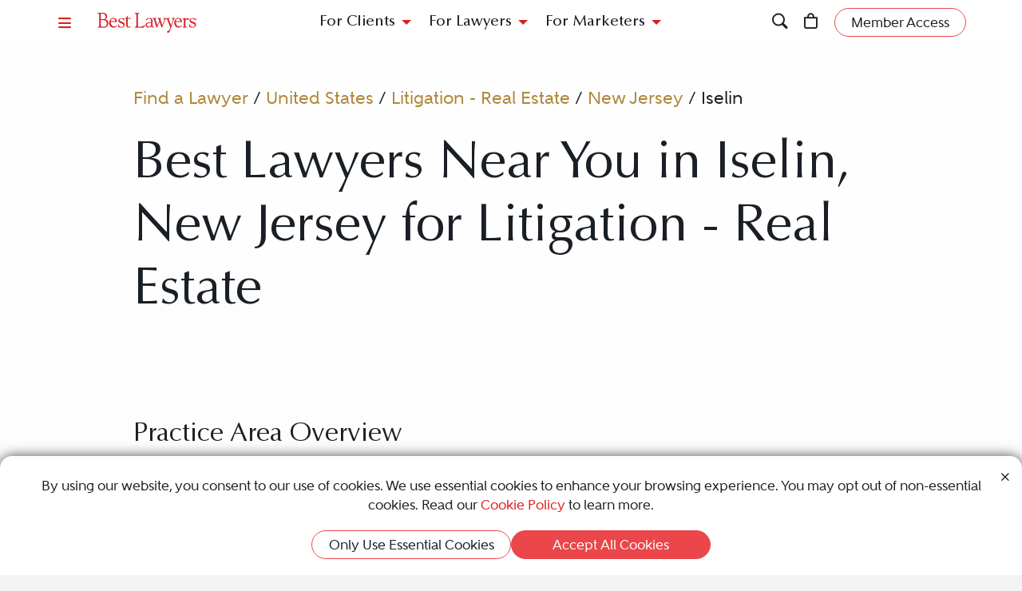

--- FILE ---
content_type: text/html; charset=utf-8
request_url: https://www.bestlawyers.com/united-states/new-jersey/iselin/litigation-real-estate
body_size: 14519
content:
<!DOCTYPE html><html lang=en class=k-webkit><head><meta charset=utf-8><meta name=viewport content="width=device-width, initial-scale=1"><meta name=description content="Best Lawyers provides a trusted directory of top Litigation - Real Estate legal professionals in Iselin, New Jersey, United States. Whether you're a potential client or a legal professional, this is your resource to find the best legal expertise."><meta name=keywords content=",IselinLawyer,Lawyers,Attorney,Attorneys,United States,New Jersey,Litigation - Real Estate"><meta property=og:site_name content="Best Lawyers"><meta property=og:title content="Best Iselin, New Jersey Litigation - Real Estate Lawyers | Best Iselin Attorneys Near Me"><meta property=og:description content="Best Lawyers provides a trusted directory of top Litigation - Real Estate legal professionals in Iselin, New Jersey, United States. Whether you're a potential client or a legal professional, this is your resource to find the best legal expertise."><meta property=og:url content=https://www.bestlawyers.com/united-states/new-jersey/iselin/litigation-real-estate><meta property=og:image content=https://cdn.blrankings.com/best-lawyers/social/best-lawyers-share><meta property=og:type content=website><meta property=twitter:card content=summary_large_image><title>Best Iselin, New Jersey Litigation - Real Estate Lawyers | Best Iselin Attorneys Near Me</title><link rel=canonical href=https://www.bestlawyers.com/united-states/new-jersey/iselin/litigation-real-estate><link rel=preconnect href=https://cdn.blrankings.com crossorigin><link rel=preconnect href=https://js.monitor.azure.com crossorigin><link rel=preconnect href=https://maps.googleapis.com crossorigin><link rel=preconnect href=https://www.googletagmanager.com><link rel=preconnect href=https://connect.facebook.net><link rel=preconnect href=https://snap.licdn.com><link rel=preconnect href=https://px.ads.linkedin.com crossorigin><link rel=preconnect href=https://js.hubspot.com crossorigin><link rel=preconnect href=https://js.hscollectedforms.net crossorigin><link rel=preconnect href=https://js.hs-analytics.net><link rel=preconnect href=https://js.hs-banner.com><link rel=preload href=https://cdn.blrankings.com/shared/fonts/bootstrap-icons.woff2?24e3eb84d0bcaf83d77f904c78ac1f47 as=font crossorigin><link rel=preload href=https://cdn.blrankings.com/best-lawyers/static/fonts.min.css as=style crossorigin onload="this.onload=null;this.rel='stylesheet'"><noscript><link rel=preload href=https://cdn.blrankings.com/best-lawyers/static/fonts.min.css as=style><link rel=stylesheet href=https://cdn.blrankings.com/best-lawyers/static/fonts.min.css></noscript><style id=loadHidden>.load-hidden{visibility:hidden !important}</style><style id=pageLoadHidden>.page-load-hidden{visibility:hidden !important}</style><noscript><style>.load-hidden{visibility:visible !important}.page-load-hidden{visibility:visible !important}</style></noscript><script>function AssetStyleLoaded(event){event.target.onload=null;event.target.rel='stylesheet';event.target.setAttribute('data-preload-loaded',true);if(document.querySelector('#loadHidden')&&document.querySelectorAll('link[rel=preload][data-preload-loaded=false]').length==1){document.querySelector('#loadHidden').remove();}
if(document.querySelector('#pageLoadHidden')&&document.querySelectorAll('link[rel=preload][data-preload-loaded=false]').length==0){document.querySelector('#pageLoadHidden').remove();}}</script><noscript><link rel=preload href=https://cdn.blrankings.com/best-lawyers/static/libraries/css/library-bootstrap-icons-bundle.min.css as=style><link rel=stylesheet href=https://cdn.blrankings.com/best-lawyers/static/libraries/css/library-bootstrap-icons-bundle.min.css></noscript><link rel=preload href=https://cdn.blrankings.com/best-lawyers/static/libraries/css/library-bootstrap-icons-bundle.min.css as=style data-preload-loaded=false onload=AssetStyleLoaded(event)><noscript><link rel=preload href=https://cdn.blrankings.com/best-lawyers/static/libraries/css/library-kendojquery-common-bundle.min.css as=style><link rel=stylesheet href=https://cdn.blrankings.com/best-lawyers/static/libraries/css/library-kendojquery-common-bundle.min.css></noscript><link rel=preload href=https://cdn.blrankings.com/best-lawyers/static/libraries/css/library-kendojquery-common-bundle.min.css as=style data-preload-loaded=false onload=AssetStyleLoaded(event)><noscript><link rel=preload href=https://cdn.blrankings.com/best-lawyers/static/libraries/css/library-kendojquery-button-bundle.min.css as=style><link rel=stylesheet href=https://cdn.blrankings.com/best-lawyers/static/libraries/css/library-kendojquery-button-bundle.min.css></noscript><link rel=preload href=https://cdn.blrankings.com/best-lawyers/static/libraries/css/library-kendojquery-button-bundle.min.css as=style data-preload-loaded=false onload=AssetStyleLoaded(event)><noscript><link rel=preload href=https://cdn.blrankings.com/best-lawyers/static/libraries/css/library-kendojquery-dropdownlist-bundle.min.css as=style><link rel=stylesheet href=https://cdn.blrankings.com/best-lawyers/static/libraries/css/library-kendojquery-dropdownlist-bundle.min.css></noscript><link rel=preload href=https://cdn.blrankings.com/best-lawyers/static/libraries/css/library-kendojquery-dropdownlist-bundle.min.css as=style data-preload-loaded=false onload=AssetStyleLoaded(event)><noscript><link rel=preload href=https://cdn.blrankings.com/best-lawyers/static/libraries/css/library-kendojquery-list-bundle.min.css as=style><link rel=stylesheet href=https://cdn.blrankings.com/best-lawyers/static/libraries/css/library-kendojquery-list-bundle.min.css></noscript><link rel=preload href=https://cdn.blrankings.com/best-lawyers/static/libraries/css/library-kendojquery-list-bundle.min.css as=style data-preload-loaded=false onload=AssetStyleLoaded(event)><noscript><link rel=preload href=https://cdn.blrankings.com/best-lawyers/static/libraries/css/library-swiper-bundle.min.css as=style><link rel=stylesheet href=https://cdn.blrankings.com/best-lawyers/static/libraries/css/library-swiper-bundle.min.css></noscript><link rel=preload href=https://cdn.blrankings.com/best-lawyers/static/libraries/css/library-swiper-bundle.min.css as=style data-preload-loaded=false onload=AssetStyleLoaded(event)><noscript><link rel=preload href="/css/layout-libraries-page-bundle.min.css?q=bl-20260129-04-production" as=style><link rel=stylesheet href="/css/layout-libraries-page-bundle.min.css?q=bl-20260129-04-production"></noscript><link rel=preload href="/css/layout-libraries-page-bundle.min.css?q=bl-20260129-04-production" as=style data-preload-loaded=false onload=AssetStyleLoaded(event)><noscript><link rel=preload href="/css/layout-base-page-bundle.min.css?q=bl-20260129-04-production" as=style><link rel=stylesheet href="/css/layout-base-page-bundle.min.css?q=bl-20260129-04-production"></noscript><link rel=preload href="/css/layout-base-page-bundle.min.css?q=bl-20260129-04-production" as=style data-preload-loaded=false onload=AssetStyleLoaded(event)><noscript><link rel=preload href="/css/find-a-lawyer-index-page-bundle.min.css?q=bl-20260129-04-production" as=style><link rel=stylesheet href="/css/find-a-lawyer-index-page-bundle.min.css?q=bl-20260129-04-production"></noscript><link rel=preload href="/css/find-a-lawyer-index-page-bundle.min.css?q=bl-20260129-04-production" as=style data-preload-loaded=false onload=AssetStyleLoaded(event)><script>var azureInstrumentationKey='7d7ea3b8-0762-44a8-9c09-f818656740d0';</script><script src=/shared/libraries/azure/appInsights.min.js async defer></script><script>(function(w,d,s,l,i){w[l]=w[l]||[];w[l].push({'gtm.start':new Date().getTime(),event:'gtm.js'});var f=d.getElementsByTagName(s)[0],j=d.createElement(s),dl=l!='dataLayer'?'&l='+l:'';j.async=true;j.defer=true;j.src='https://www.googletagmanager.com/gtm.js?id='+i+dl;f.parentNode.insertBefore(j,f);})(window,document,'script','dataLayer','GTM-MJD358SN');</script><noscript><iframe src="https://www.googletagmanager.com/ns.html?id=GTM-MJD358SN" height=0 width=0 style=display:none;visibility:hidden></iframe></noscript><body class="d-print-block load-hidden"><noscript><div style="border:1px solid #AAAAAA;background:white;color:#AA0000;padding:1rem;margin-bottom:1rem">This website requires JavaScript in order to bring you the best user experience possible. Please <a rel=nofollow style=color:inherit;text-decoration:underline href=https://support.google.com/adsense/answer/12654 target=_blank>enable the use of scripts in your browser</a> and reload the page.</div></noscript><header id=bl-header class="sticky-top background-white px-indent is-top"><div class="navbar navbar-light py-2"><div class="d-flex align-items-center justify-content-between w-100"><button class="navbar-toggler border-0 rounded-0 p-0" type=button data-bs-toggle=offcanvas data-bs-target=#hamburgerMenu aria-controls=hamburgerMenu title=Menu> <span class="bi bi-list text-red"></span> </button><div class="ms-2 ms-sm-4 navbar-brand p-0 position-relative overflow-visible"><a href="/" class=d-block> <img class=img-fluid src=https://cdn.blrankings.com/best-lawyers/logos/best-lawyers.svg alt="Best Lawyers logo" width=125 height=25 oncontextmenu="return false"> </a></div><div class="d-flex align-items-center justify-content-end navbar-end-menu"><div id=headerMenu class="d-none d-lg-flex align-items-center justify-content-center gap-3 navbar-center-menu w-100 h7 mb-0"><button class="btn btn-link collapsed" type=button data-bs-toggle=collapse data-bs-target=#forClients aria-expanded=false aria-controls=forClients> For Clients </button> <button class="btn btn-link collapsed" type=button data-bs-toggle=collapse data-bs-target=#forLawyers aria-expanded=false aria-controls=forLawyers> For Lawyers </button> <button class="btn btn-link collapsed" type=button data-bs-toggle=collapse data-bs-target=#forMarketers aria-expanded=false aria-controls=forMarketers> For Marketers </button></div><div class="collapse multi-collapse flex-grow-1 position-relative h-100 d-block" id=searchCollapse>&nbsp;<div id=headerSearch class="fs-8 background-off-white rounded py-0 border-0 text-charcoal align-items-center justify-content-end"><span class="bi bi-search fs-7 d-none"></span> <input type=search id=header-search-query class="fs-8 background-transparent border-0 w-100 h-100" placeholder="Search for Lawyer or Firm by Name or Legal Issue" aria-label="Search lawyer, firm or legal topic in your area" autocomplete=off autocorrect=false> <button id=headerSearchHide class="background-transparent border-0 p-0" type=button data-bs-toggle=collapse data-bs-target=#searchCollapse aria-expanded=false aria-controls=searchCollapse title="Hide Search"> <span class="bi bi-x fs-5"></span> </button></div></div><button id=headerSearchShow class="d-inline-block background-transparent border-0 p-0" type=button data-bs-toggle=collapse data-bs-target=#searchCollapse aria-expanded=false aria-controls=searchCollapse title=Search> <span class="bi bi-search fs-7 text-red-hover"></span> </button> <a class="d-inline-block mx-3 position-relative" id=cart-header-link href=/store/publications-and-subscriptions data-user-authenticated=false title=Store> <span class="bi bi-bag fs-7 text-red-hover"></span> <span id=cartIndicator class="position-absolute translate-middle badge rounded-pill bg-danger d-none"> <span id=cartCount class="text-white d-inline-block py-0 px-1"></span> </span> </a><div id=accountMenu class="flex-shrink-0 d-flex align-items-center"><a class="btn rounded-pill px-3 py-1 fs-8 fw-600 border border-1 border-coral background-coral-hover text-charcoal text-white-hover account-link account-text" href=https://sso.bestlawyers.com/account/login title="Member Access"> <span>Member Access</span> </a> <a class="d-inline-block background-transparent border-0 p-0" href=https://sso.bestlawyers.com/account/login title="Member Access"> <span alt="Member Access" class="bi bi-person-circle fs-6 text-red-hover account-image"></span> </a></div></div></div></div><nav id=headerNavCollapse class="position-absolute start-0 w-100 fs-8 d-none d-lg-block" aria-label="Header Navigation"><div class="collapse multi-collapse background-white bs-bottom" id=forClients><div class="d-flex pt-2 pb-3 px-indent"><div class=flex-shrink-0><a class=mt-0 href=/find-a-lawyer>Find a Lawyer</a></div><div class="divider background-light-gray-1 ms-4 me-3 flex-grow-1 h-auto"></div><div class=flex-grow-1><div class=row><div class="col-6 col-xl-3 px-3">Legal Guides<hr><a href=https://www.bestlawyers.com/legal-guide/united-states/family-law title="Family Law"> Family Law </a> <a href=https://www.bestlawyers.com/legal-guide/united-states/criminal-law title="Criminal Law"> Criminal Law </a> <a href=https://www.bestlawyers.com/legal-guide/united-states/corporate-law-commercial-litigation title="Corporate Law &amp; Commercial Litigation"> Corporate Law &amp; Commercial Litigation </a> <a href=https://www.bestlawyers.com/legal-guide/united-states/injury-malpractice title="Injury &amp; Malpractice"> Injury &amp; Malpractice </a> <a href=https://www.bestlawyers.com/legal-guide/united-states/employment-law title="Employment Law"> Employment Law </a></div><div class="col-6 col-xl-3 px-3"><div class="d-flex justify-content-between align-items-baseline">Insights <a class="mt-0 fs-9 text-brighten-hover" href=/legal-insights> <span class="d-inline-flex align-items-center"> <span class="d-inline-block me-1">View All Insights</span> <span class="bi bi-chevron-right red-chevron text-coral fs-10 fw-600"></span> </span> </a></div><hr><a href=/legal-insights/results/trending>Trending Articles</a> <a href=/legal-insights/results/for-clients>Insights for Clients</a></div><div class="col-12 col-xl-6 mt-4 mt-xl-0 px-3"><div class="d-flex justify-content-between align-items-baseline">Publications <a class="mt-0 fs-9 text-brighten-hover" href=/publications> <span class="d-inline-flex align-items-center"> <span class="d-inline-block me-1">View All Publications</span> <span class="bi bi-chevron-right red-chevron text-coral fs-10 fw-600"></span> </span> </a></div><hr><div class=row><div class=col-6>Business Editions<div class=px-3><a href=https://www.bestlawyers.com/publications/litigation-2025 title="Litigation 2025"> Litigation 2025 </a> <a href=https://www.bestlawyers.com/publications/women-in-the-law-2025 title="Women in the Law 2025"> Women in the Law 2025 </a></div></div><div class=col-6>Regional Editions<div class=px-3><a href=https://www.bestlawyers.com/publications/canada-2026 title="Canada 2026"> Canada 2026 </a> <a href=https://www.bestlawyers.com/publications/new-york-area-2026 title="New York Area 2026"> New York Area 2026 </a> <a href=https://www.bestlawyers.com/publications/southern-california-2026 title="Southern California 2026"> Southern California 2026 </a> <a href=https://www.bestlawyers.com/publications/south-florida-2026 title="South Florida 2026"> South Florida 2026 </a> <a href=https://www.bestlawyers.com/publications/northern-california-2026 title="Northern California 2026"> Northern California 2026 </a></div></div></div></div></div></div></div></div><div class="collapse multi-collapse background-white bs-bottom" id=forLawyers><div class="d-flex pt-2 pb-3 px-indent"><div class=flex-shrink-0><a class="mt-0 text-gold-on-light" href=/nominate>Nominate a Lawyer</a> <a class=mt-4 href=/highlighted>Highlighted Firms & Lawyers</a> <a class=mt-4 href=/in-the-news>In the News</a> <a class=mt-4 href=/digital-marketing-platform>Grow Leads for Your Firm</a> <a class=mt-4 href=/ones-to-watch>Ones to Watch</a></div><div class="divider background-light-gray-1 ms-4 me-3 flex-grow-1 h-auto"></div><div class=flex-grow-1><div class=row><div class="col-6 col-xl-4 px-3"><div class="d-flex justify-content-between align-items-baseline">Insights <a class="mt-0 fs-9 text-brighten-hover" href=/legal-insights> <span class="d-inline-flex align-items-center"> <span class="d-inline-block me-1">View All Insights</span> <span class="bi bi-chevron-right red-chevron text-coral fs-10 fw-600"></span> </span> </a></div><hr><a href=/legal-insights/results/trending>Trending Articles</a> <a href=/legal-insights/results/for-lawyers>Insights for Lawyers</a></div></div></div></div></div><div class="collapse multi-collapse background-white bs-bottom" id=forMarketers><div class="d-flex pt-2 pb-3 px-indent"><div class="d-flex flex-column justify-content-between flex-shrink-0"><a class=mt-0 href=/digital-marketing-platform>Build Your Law Firm Brand</a> <a class=mt-4 href=/nominate>Nominate a Lawyer</a> <a class=mt-4 href=/methodology/publicizing-guidelines>Publicizing Guidelines</a> <a class=mt-4 href=/store/publications-and-subscriptions data-user-authenticated=false>Store</a></div><div class="divider background-light-gray-1 ms-4 me-3 flex-grow-1 h-auto"></div><div class=flex-grow-1><div class=row><div class="col-6 col-xl-4 px-3"><div class="d-flex justify-content-between align-items-baseline">Insights <a class="mt-0 fs-9 text-brighten-hover" href=/legal-insights> <span class="d-inline-flex align-items-center"> <span class="d-inline-block me-1">View All Insights</span> <span class="bi bi-chevron-right red-chevron text-coral fs-10 fw-600"></span> </span> </a></div><hr><a href=/legal-insights/results/trending>Trending Articles</a> <a href=/legal-insights/results/for-marketers>Insights for Marketers</a></div></div></div></div></div></nav></header><main class="container background-white-lg mb-n3 page-load-hidden" role=main><div class="container p-indent" data-practice-area-id=17483><div class="row mb-3"><div class="col-12 col-sm-10 offset-sm-1"><ol id=breadcrumbs><li><li><a class="text-gold-on-light td-none td-underline-hover fw-600" href=/find-a-lawyer> Find a Lawyer </a><li><span>&nbsp;/&nbsp;</span><li><a class="text-gold-on-light td-none td-underline-hover fw-600" href=/united-states> United States </a><li><span>&nbsp;/&nbsp;</span><li><a class="text-gold-on-light td-none td-underline-hover fw-600" href=/united-states/litigation-real-estate> Litigation - Real Estate </a><li><span>&nbsp;/&nbsp;</span><li><a class="text-gold-on-light td-none td-underline-hover fw-600" href=/united-states/litigation-real-estate/new-jersey> New Jersey </a><li><span>&nbsp;/&nbsp;</span><li><span class=fw-600>Iselin</span></ol></div></div><div class=row><div class="col-12 col-sm-10 offset-sm-1 mb-5"><h1 class=mb-0>Best Lawyers Near You in Iselin, New Jersey for Litigation - Real Estate</h1><div class=mt-5></div></div></div><div id=practiceAreaDefinition class="row mb-5"><div class="col-12 col-sm-10 offset-sm-1"><h2 class=fs-4>Practice Area Overview</h2><div class="truncate see-more-text fs-6 fw-500" id=definitionText>The practice of commercial real estate litigation concerns income-producing real estate properties and projects of a wide variety, including office buildings, retail centers, apartment buildings and condominium developments, hotels, and industrial and specialty properties. Litigation can arise in any aspect of these projects from acquisition and financing to development and construction to management and leasing. The disputes can be as varied as the parties and the projects themselves.<br><br>For developers, litigation can arise with land sellers over purchase and sale agreements; with municipalities over zoning and entitlements; and with contractors over construction bidding, cost overruns, and construction defects and delays. For lenders, litigation can arise with borrowers over loan commitments, loan defaults and associated debt, and collateral recovery; with junior and mezzanine lenders over subordination obligations; and with mechanic lienors over priority rights to the real property and loan proceeds. For property owners, disputes can arise with retail and commercial tenants over unpaid rent, repair and restoration obligations, and rights of first refusal.<br><br>Disputes regularly arise out of the often-complicated and interrelated contracts of the various parties with interests in the property, and tort claims of various kinds may be asserted, from broad common law claims, such as fraud and tortious interference, to more real estate-specific claims, such as trespass, encroachment, and nuisance. Equitable considerations are often present because of the unique nature of real property rights. Special insurance rights, such as title and builder’s risk policies, may be implicated.<br><br>Top-tier lawyers in the area should have a comprehensive understanding of the contractual relations, business goals, and equitable and tort concepts attendant to the entire project. Practitioners may find themselves in state, federal, or bankruptcy courts, or, particularly in construction disputes, in arbitration.<strong></strong></div><div class="my-3 fw-700 definition-hide" id=definitionMetaInfo>William J. Dorsey, Partner<br>Timothy J. Patenode, Partner<div><a class=fw-700 href=https://www.bestlawyers.com/firms/katten/3884/US> Katten </a></div><div class=mt-3><a href=https://www.bestlawyers.com/firms/katten/3884/US> <img src="https://cdn.blrankings.com/best-lawyers/firm-profile-images/katten-us-3884?t=2021021117381629" alt="Katten logo" title=Katten> </a></div></div><div class=text-center><button class="see-more btn rounded-pill px-3 py-1 fs-8 fw-600 border border-1 border-coral background-coral-hover text-charcoal text-white-hover mt-2" data-see-more-for=definitionText>Read More</button></div></div></div></div><div class="container p-indent accordion-item border-0 rounded-top mt-n3 tab-shadow background-gold text-charcoal"><div class=text-center><p>Corporate Law &amp; Commercial Litigation Legal Guide 2025</p><a class="btn rounded-pill px-3 py-1 fs-8 fw-600 border border-1 border-charcoal text-charcoal" href=https://www.bestlawyers.com/legal-guide/united-states/corporate-law-commercial-litigation> View Legal Guide </a></div></div><div class="container p-indent rounded-top mt-n3 position-relative tab-shadow background-charcoal text-white overflow-visible"><div class="row mb-3"><div class="col-12 col-sm-10 col-lg-8 offset-sm-1"><div class=row><div class=col-12></div></div></div><div class="mt-lg-n7 mt-2 col-12 col-sm-10 col-lg-3 col-xxxl-3 text-end offset-sm-1 offset-lg-0"><div class="py-4 px-3 rounded background-gold text-charcoal text-center"><p class="fw-500 fs-5 ctaBox">Lawyers who have a subscription to profiles appear first.<hr class="w-50 mx-auto"><p class="fw-600 fs-6">Would you like to claim your lawyer profile?</p><a class="td-none-hover td-underline text-charcoal" href=mailto:sales@bestlawyers.com>Contact Us</a></div></div></div><div class="row mb-5"><div class="col-12 col-sm-10 offset-sm-1"><div class="row flex-wrap justify-content-between align-items-center mb-4"><div class="col-12 col-xl-8"><div class="h2 mb-0">4 Results</div></div></div><div class="col-12 mt-3">Nearby Cities: <a class="text-gold td-none td-underline-hover" href=/united-states/new-jersey/bridgewater/litigation-real-estate title="Litigation - Real Estate lawyers in Bridgewater, New Jersey">Bridgewater</a>, <a class="text-gold td-none td-underline-hover" href=/united-states/new-jersey/denville/litigation-real-estate title="Litigation - Real Estate lawyers in Denville, New Jersey">Denville</a>, <a class="text-gold td-none td-underline-hover" href=/united-states/new-jersey/florham-park/litigation-real-estate title="Litigation - Real Estate lawyers in Florham Park, New Jersey">Florham Park</a>, <a class="text-gold td-none td-underline-hover" href=/united-states/new-jersey/freehold/litigation-real-estate title="Litigation - Real Estate lawyers in Freehold, New Jersey">Freehold</a>, <a class="text-gold td-none td-underline-hover" href=/united-states/new-jersey/hackensack/litigation-real-estate title="Litigation - Real Estate lawyers in Hackensack, New Jersey">Hackensack</a>, <a class="text-gold td-none td-underline-hover" href=/united-states/new-jersey/madison/litigation-real-estate title="Litigation - Real Estate lawyers in Madison, New Jersey">Madison</a>, <a class="text-gold td-none td-underline-hover" href=/united-states/new-jersey/metuchen/litigation-real-estate title="Litigation - Real Estate lawyers in Metuchen, New Jersey">Metuchen</a>, <a class="text-gold td-none td-underline-hover" href=/united-states/new-jersey/morristown/litigation-real-estate title="Litigation - Real Estate lawyers in Morristown, New Jersey">Morristown</a>, <a class="text-gold td-none td-underline-hover" href=/united-states/new-jersey/new-brunswick/litigation-real-estate title="Litigation - Real Estate lawyers in New Brunswick, New Jersey">New Brunswick</a>, <a class="text-gold td-none td-underline-hover" href=/united-states/new-jersey/newark/litigation-real-estate title="Litigation - Real Estate lawyers in Newark, New Jersey">Newark</a>, <a class="text-gold td-none td-underline-hover" href=/united-states/new-jersey/parsippany/litigation-real-estate title="Litigation - Real Estate lawyers in Parsippany, New Jersey">Parsippany</a>, <a class="text-gold td-none td-underline-hover" href=/united-states/new-jersey/red-bank/litigation-real-estate title="Litigation - Real Estate lawyers in Red Bank, New Jersey">Red Bank</a>, <a class="text-gold td-none td-underline-hover" href=/united-states/new-jersey/rochelle-park/litigation-real-estate title="Litigation - Real Estate lawyers in Rochelle Park, New Jersey">Rochelle Park</a>, <a class="text-gold td-none td-underline-hover" href=/united-states/new-jersey/roseland/litigation-real-estate title="Litigation - Real Estate lawyers in Roseland, New Jersey">Roseland</a>, <a class="text-gold td-none td-underline-hover" href=/united-states/new-jersey/woodbridge/litigation-real-estate title="Litigation - Real Estate lawyers in Woodbridge, New Jersey">Woodbridge</a></div><div class=mt-4><div class=card-grid-wrapper id=grid_76650e9432e14401b8042e986b61bd59 data-ajax-url="/findalawyer/getsearchresults?countryCode=US&amp;subnationalCode=NJ&amp;city=Iselin&amp;metroArea=Woodbridge&amp;practiceArea=17483" data-take=16 data-max=4 data-calculation=PageAndSize data-skip-query-key=skip data-take-query-key=take data-page-query-key=page data-per-page-query-key=per-page data-ajax-property-name=cards data-paging-active-classes="background-inherit border border-coral rounded-pill fs-8 fw-900 text-white text-darken-hover" data-paging-inactive-classes="background-inherit border-0 fs-8 fw-600 text-light-gray-1 text-darken-hover"><div class="card-loading-wrapper d-none p-5 justify-content-center"><div class="loading-circle-wrapper position-relative"><img class=loading-circle src=https://cdn.blrankings.com/best-lawyers/website/loading/loading-circle-red.svg alt="Spinning circle" height=200 width=200> <img class="loading-b position-absolute" src=https://cdn.blrankings.com/best-lawyers/website/loading/loading-b-red.svg alt="Big letter B" height=200 width=200></div></div><div class="card-grid d-flex flex-wrap w-100"><div class=card-scaler><div class="carousel slide card d-flex flex-column border-0 rounded text-charcoal background-transparent" data-bs-touch=false data-bs-interval=false data-bs-wrap=false><div class="carousel-indicators mb-2"><button type=button data-bs-target=#carousel data-bs-slide-to=0 class="carousel-control-indicators active rounded-circle border-0 text-darken-hover" aria-current=true aria-label=LawyerBasicInfo>•</button> <button type=button data-bs-target=#carousel data-bs-slide-to=1 class="carousel-control-indicators rounded-circle border-0 text-darken-hover" aria-current=true aria-label=LawyerBio>•</button> <button type=button data-bs-target=#carousel data-bs-slide-to=2 class="carousel-control-indicators rounded-circle border-0 text-darken-hover" aria-current=true aria-label=LawyerContact>•</button></div><div class=carousel-inner><div class="carousel-item active"><div class="card card-lawyer card-lawyer-basic-info card-lawyer-bl highlight d-flex flex-column border-0 rounded text-charcoal background-white-lg background-white-lg-highlighted-hover" data-traffic-id=95183 data-traffic-category=lawyer data-traffic-reported=false><div class="card-body d-flex flex-column p-3 text-center"><div class=position-relative><a class="ga-lawyer-card-click position-absolute top-0 left-0 h-100 w-100" href=/lawyers/william-d-grand/95183 aria-label="William D. Grand's Lawyer Profile" onclick="dataLayer.push({'lawyerId':95183});dataLayer.push({'firmId':402});dataLayer.push({'hasPremierPlacement':false})"></a><div class="mb-2 d-flex justify-content-center"><object type=image/svg+xml class="bl-logo img-fluid lazy" data-src=https://cdn.blrankings.com/best-lawyers/logos/best-lawyers.svg alt="Best Lawyers logo" height=20 oncontextmenu="return false"></object></div><div class=mb-2><div class="d-inline-block mx-auto lawyer-image-circle"><img class="img-fluid rounded-circle lazyload" data-src="https://cdn.blrankings.com/best-lawyers/lawyer-images/william-d-grand-95183?t=2024081612020977" alt="William D. Grand" width=75 height=75 oncontextmenu="return false"></div></div><div class="card-title h6 mb-0">William D. Grand</div><hr class="border-top border-top-1 background-transparent border-red w-25 mx-auto mt-2 mb-1"></div><div class=card-truncate><div class="card-text fs-9"><a class="d-block py-1 text-charcoal td-none td-underline-hover firm-profile-link fw-800" href=/firms/greenbaum-rowe-smith-davis-llp/402/US>Greenbaum, Rowe, Smith &amp; Davis LLP</a></div><div class="position-relative h-100"><a class="ga-lawyer-card-click text-charcoal td-none position-absolute top-0 left-0 h-100 w-100" href=/lawyers/william-d-grand/95183 aria-label="William D. Grand's Lawyer Profile" onclick="dataLayer.push({'lawyerId':95183});dataLayer.push({'firmId':402});dataLayer.push({'hasPremierPlacement':false})"></a><div class="card-text fs-10 fw-600 mb-0">Recognized since 2009</div><div class="card-text fs-10 fw-600 mb-1">Iselin, NJ</div><div class=mb-1><div class="card-text fs-9 fw-800">Practice Areas</div><div class="card-text fs-10 fw-600">Commercial Litigation</div><div class="card-text fs-10 fw-600">Eminent Domain and Condemnation Law</div><div class="card-text fs-10 fw-600">Litigation - Environmental</div></div><div class="card-text fs-9 fw-800">Specific Focus</div><div class="card-text fs-10 fw-600">Litigation</div></div></div></div></div></div><div class=carousel-item><div class="card card-lawyer card-lawyer-biography highlight d-flex flex-column border-0 rounded text-white background-dark-blue-gray background-dark-blue-gray-highlighted-hover"><div class="card-body p-3 text-center position-relative"><a class="ga-lawyer-card-click position-absolute top-0 left-0 h-100 w-100" href=/lawyers/william-d-grand/95183 aria-label="William D. Grand's Lawyer Profile" onclick="dataLayer.push({'lawyerId':95183});dataLayer.push({'firmId':402});dataLayer.push({'hasPremierPlacement':false})"></a><div class="float-start ps-2"><img class="img-fluid rounded-circle lazyload" data-src="https://cdn.blrankings.com/best-lawyers/lawyer-images/william-d-grand-95183?t=2024081612020977" alt="William D. Grand" width=43 height=43 oncontextmenu="return false"></div><div class="mt-1 mb-2"><object type=image/svg+xml class="bl-logo img-fluid me-img-shift lazy" data-src=https://cdn.blrankings.com/best-lawyers/logos/best-lawyers-white.svg alt="Best Lawyers logo" height=20 oncontextmenu="return false"></object></div><div class="card-title h6 mb-0">William D. Grand</div><hr class="border-top border-top-1 background-transparent border-gold w-25 mx-auto my-2"><p class="card-text fs-8 text-start text-truncate px-2">Mr. Grand concentrates his practice in all phases of complex commercial litigation, including trials. He has litigated a broad range of commercial disputes. His experience encompasses legal malpractice defense, suits alleging the theft of trade secrets and violations of non-competition clauses, eminent domain proceedings, and cases involving environmental contamination and the breach of real estate and other contracts. Mr. Grand has successfully litigated cases in the Chancery and Law Divisio...</div></div></div><div class=carousel-item><div class="card card-lawyer card-lawyer-contact highlight d-flex flex-column border-0 rounded text-white background-coral background-coral-highlighted-hover"><div class="card-body d-flex flex-column p-3 text-center"><div class=position-relative><a class="ga-lawyer-card-click position-absolute top-0 left-0 h-100 w-100" href=/lawyers/william-d-grand/95183 aria-label="William D. Grand's Lawyer Profile" onclick="dataLayer.push({'lawyerId':95183});dataLayer.push({'firmId':402});dataLayer.push({'hasPremierPlacement':false})"></a><div class="float-start ps-2"><img class="img-fluid rounded-circle lazyload" data-src="https://cdn.blrankings.com/best-lawyers/lawyer-images/william-d-grand-95183?t=2024081612020977" alt="William D. Grand" width=43 height=43 oncontextmenu="return false"></div><div class="mt-1 mb-2"><object type=image/svg+xml class="bl-logo img-fluid me-img-shift lazy" data-src=https://cdn.blrankings.com/best-lawyers/logos/best-lawyers-white.svg alt="Best Lawyers logo" height=20 oncontextmenu="return false"></object></div><div class="card-title h6 mb-0">William D. Grand</div><hr class="border-top border-top-1 background-transparent border-white w-25 mx-auto mt-2 mb-4"></div><div class=card-contact-icons><a class="background-white background-transparent-hover text-coral text-white-hover border border-1 border-transparent border-white-hover rounded-circle d-inline-flex justify-content-center align-items-center p-2 fs-7 mx-1 ga-lawyer-card-link" href=http://www.greenbaumlaw.com/attorneys-William-Grand.html target=_blank rel=noopener onclick="dataLayer.push({'lawyerId':95183});dataLayer.push({'firmId':402})"> <span class="bi bi-globe"></span> <span class=visually-hidden>Website</span> </a> <a class="background-white background-transparent-hover text-coral text-white-hover border border-1 border-transparent border-white-hover rounded-circle d-inline-flex justify-content-center align-items-center p-2 fs-7 mx-1" href=https://www.google.com/maps/search/99+Wood+Avenue+South+Iselin+NJ+US target=_blank rel=noopener> <span class="bi bi-geo-alt-fill"></span> <span class=visually-hidden>Address</span> </a></div><div class="position-relative h-100"><a class="ga-lawyer-card-click position-absolute top-0 left-0 h-100 w-100" href=/lawyers/william-d-grand/95183 aria-label="William D. Grand's Lawyer Profile" onclick="dataLayer.push({'lawyerId':95183});dataLayer.push({'firmId':402});dataLayer.push({'hasPremierPlacement':false})"></a></div></div></div></div></div><button class="carousel-control-prev text-darken-hover" type=button data-bs-target=#carousel data-bs-slide=prev aria-label="Previous Button"> <span class="bi bi-chevron-left fs-7 mb-1"></span> <span class=visually-hidden>Previous</span> </button> <button class="carousel-control-next text-darken-hover" type=button data-bs-target=#carousel data-bs-slide=next aria-label="Next Button"> <span class="bi bi-chevron-right fs-7 mb-1"></span> <span class=visually-hidden>Next</span> </button></div></div><div class=card-scaler><div class="carousel slide card d-flex flex-column border-0 rounded text-charcoal background-transparent" data-bs-touch=false data-bs-interval=false data-bs-wrap=false><div class="carousel-indicators mb-2"><button type=button data-bs-target=#carousel data-bs-slide-to=0 class="carousel-control-indicators active rounded-circle border-0 text-darken-hover" aria-current=true aria-label=LawyerBasicInfo>•</button> <button type=button data-bs-target=#carousel data-bs-slide-to=1 class="carousel-control-indicators rounded-circle border-0 text-darken-hover" aria-current=true aria-label=LawyerBio>•</button> <button type=button data-bs-target=#carousel data-bs-slide-to=2 class="carousel-control-indicators rounded-circle border-0 text-darken-hover" aria-current=true aria-label=LawyerContact>•</button></div><div class=carousel-inner><div class="carousel-item active"><div class="card card-lawyer card-lawyer-basic-info card-lawyer-bl highlight d-flex flex-column border-0 rounded text-charcoal background-white-lg background-white-lg-highlighted-hover" data-traffic-id=40305 data-traffic-category=lawyer data-traffic-reported=false><div class="card-body d-flex flex-column p-3 text-center"><div class=position-relative><a class="ga-lawyer-card-click position-absolute top-0 left-0 h-100 w-100" href=/lawyers/dennis-a-estis/40305 aria-label="Dennis A. Estis's Lawyer Profile" onclick="dataLayer.push({'lawyerId':40305});dataLayer.push({'firmId':402});dataLayer.push({'hasPremierPlacement':false})"></a><div class="mb-2 d-flex justify-content-center"><object type=image/svg+xml class="bl-logo img-fluid lazy" data-src=https://cdn.blrankings.com/best-lawyers/logos/best-lawyers.svg alt="Best Lawyers logo" height=20 oncontextmenu="return false"></object></div><div class=mb-2><div class="d-inline-block mx-auto lawyer-image-circle"><img class="img-fluid rounded-circle lazyload" data-src="https://cdn.blrankings.com/best-lawyers/lawyer-images/dennis-a-estis-40305?t=2024081611560591" alt="Dennis A. Estis" width=75 height=75 oncontextmenu="return false"></div></div><div class="card-title h6 mb-0">Dennis A. Estis</div><hr class="border-top border-top-1 background-transparent border-red w-25 mx-auto mt-2 mb-1"></div><div class=card-truncate><div class="card-text fs-9"><a class="d-block py-1 text-charcoal td-none td-underline-hover firm-profile-link fw-800" href=/firms/greenbaum-rowe-smith-davis-llp/402/US>Greenbaum, Rowe, Smith &amp; Davis LLP</a></div><div class="position-relative h-100"><a class="ga-lawyer-card-click text-charcoal td-none position-absolute top-0 left-0 h-100 w-100" href=/lawyers/dennis-a-estis/40305 aria-label="Dennis A. Estis's Lawyer Profile" onclick="dataLayer.push({'lawyerId':40305});dataLayer.push({'firmId':402});dataLayer.push({'hasPremierPlacement':false})"></a><div class="card-text fs-10 fw-600 mb-0">Recognized since 2005</div><div class="card-text fs-10 fw-600 mb-1">Iselin, NJ</div><div class=mb-1><div class="card-text fs-9 fw-800">Practice Areas</div><div class="card-text fs-10 fw-600">Commercial Litigation</div><div class="card-text fs-10 fw-600">Community Association Law</div><div class="card-text fs-10 fw-600">Construction Law</div></div></div></div></div></div></div><div class=carousel-item><div class="card card-lawyer card-lawyer-biography highlight d-flex flex-column border-0 rounded text-white background-dark-blue-gray background-dark-blue-gray-highlighted-hover"><div class="card-body p-3 text-center position-relative"><a class="ga-lawyer-card-click position-absolute top-0 left-0 h-100 w-100" href=/lawyers/dennis-a-estis/40305 aria-label="Dennis A. Estis's Lawyer Profile" onclick="dataLayer.push({'lawyerId':40305});dataLayer.push({'firmId':402});dataLayer.push({'hasPremierPlacement':false})"></a><div class="float-start ps-2"><img class="img-fluid rounded-circle lazyload" data-src="https://cdn.blrankings.com/best-lawyers/lawyer-images/dennis-a-estis-40305?t=2024081611560591" alt="Dennis A. Estis" width=43 height=43 oncontextmenu="return false"></div><div class="mt-1 mb-2"><object type=image/svg+xml class="bl-logo img-fluid me-img-shift lazy" data-src=https://cdn.blrankings.com/best-lawyers/logos/best-lawyers-white.svg alt="Best Lawyers logo" height=20 oncontextmenu="return false"></object></div><div class="card-title h6 mb-0">Dennis A. Estis</div><hr class="border-top border-top-1 background-transparent border-gold w-25 mx-auto my-2"><p class="card-text fs-8 text-start text-truncate px-2">Mr. Estis concentrates his practices on complex commercial litigation, with a particular focus on construction law, condominium and community association law, public entity law and alternative dispute resolution. His practice also encompasses real estate and business disputes and general equity matters. He serves as counsel to numerous developers, condominiums and cooperatives, New Jersey municipalities, and one of the major sewerage authorities in the state. He has served as an arbitrator an...</div></div></div><div class=carousel-item><div class="card card-lawyer card-lawyer-contact highlight d-flex flex-column border-0 rounded text-white background-coral background-coral-highlighted-hover"><div class="card-body d-flex flex-column p-3 text-center"><div class=position-relative><a class="ga-lawyer-card-click position-absolute top-0 left-0 h-100 w-100" href=/lawyers/dennis-a-estis/40305 aria-label="Dennis A. Estis's Lawyer Profile" onclick="dataLayer.push({'lawyerId':40305});dataLayer.push({'firmId':402});dataLayer.push({'hasPremierPlacement':false})"></a><div class="float-start ps-2"><img class="img-fluid rounded-circle lazyload" data-src="https://cdn.blrankings.com/best-lawyers/lawyer-images/dennis-a-estis-40305?t=2024081611560591" alt="Dennis A. Estis" width=43 height=43 oncontextmenu="return false"></div><div class="mt-1 mb-2"><object type=image/svg+xml class="bl-logo img-fluid me-img-shift lazy" data-src=https://cdn.blrankings.com/best-lawyers/logos/best-lawyers-white.svg alt="Best Lawyers logo" height=20 oncontextmenu="return false"></object></div><div class="card-title h6 mb-0">Dennis A. Estis</div><hr class="border-top border-top-1 background-transparent border-white w-25 mx-auto mt-2 mb-4"></div><div class=card-contact-icons><a class="background-white background-transparent-hover text-coral text-white-hover border border-1 border-transparent border-white-hover rounded-circle d-inline-flex justify-content-center align-items-center p-2 fs-7 mx-1 ga-lawyer-card-link" href=https://www.greenbaumlaw.com/attorneys-Dennis-Estis.html target=_blank rel=noopener onclick="dataLayer.push({'lawyerId':40305});dataLayer.push({'firmId':402})"> <span class="bi bi-globe"></span> <span class=visually-hidden>Website</span> </a> <a class="background-white background-transparent-hover text-coral text-white-hover border border-1 border-transparent border-white-hover rounded-circle d-inline-flex justify-content-center align-items-center p-2 fs-7 mx-1" href=https://www.google.com/maps/search/99+Wood+Avenue+South+Iselin+NJ+US target=_blank rel=noopener> <span class="bi bi-geo-alt-fill"></span> <span class=visually-hidden>Address</span> </a> <a class="background-white background-transparent-hover text-coral text-white-hover border border-1 border-transparent border-white-hover rounded-circle d-inline-flex justify-content-center align-items-center p-2 fs-7 mx-1 ga-lawyer-card-phone" href=tel:7324762510 onclick="dataLayer.push({'lawyerId':40305});dataLayer.push({'firmId':402})"> <span class="bi bi-telephone-fill"></span> <span class=visually-hidden>Phone Number</span> </a></div><div class="position-relative h-100"><a class="ga-lawyer-card-click position-absolute top-0 left-0 h-100 w-100" href=/lawyers/dennis-a-estis/40305 aria-label="Dennis A. Estis's Lawyer Profile" onclick="dataLayer.push({'lawyerId':40305});dataLayer.push({'firmId':402});dataLayer.push({'hasPremierPlacement':false})"></a></div></div></div></div></div><button class="carousel-control-prev text-darken-hover" type=button data-bs-target=#carousel data-bs-slide=prev aria-label="Previous Button"> <span class="bi bi-chevron-left fs-7 mb-1"></span> <span class=visually-hidden>Previous</span> </button> <button class="carousel-control-next text-darken-hover" type=button data-bs-target=#carousel data-bs-slide=next aria-label="Next Button"> <span class="bi bi-chevron-right fs-7 mb-1"></span> <span class=visually-hidden>Next</span> </button></div></div><div class=card-scaler><div class="carousel slide card d-flex flex-column border-0 rounded text-charcoal background-transparent" data-bs-touch=false data-bs-interval=false data-bs-wrap=false><div class="carousel-indicators mb-2"><button type=button data-bs-target=#carousel data-bs-slide-to=0 class="carousel-control-indicators active rounded-circle border-0 text-darken-hover" aria-current=true aria-label=LawyerBasicInfo>•</button> <button type=button data-bs-target=#carousel data-bs-slide-to=1 class="carousel-control-indicators rounded-circle border-0 text-darken-hover" aria-current=true aria-label=LawyerBio>•</button> <button type=button data-bs-target=#carousel data-bs-slide-to=2 class="carousel-control-indicators rounded-circle border-0 text-darken-hover" aria-current=true aria-label=LawyerContact>•</button></div><div class=carousel-inner><div class="carousel-item active"><div class="card card-lawyer card-lawyer-basic-info card-lawyer-bl highlight d-flex flex-column border-0 rounded text-charcoal background-white-lg background-white-lg-highlighted-hover" data-traffic-id=402 data-traffic-category=lawyer data-traffic-reported=false><div class="card-body d-flex flex-column p-3 text-center"><div class=position-relative><a class="ga-lawyer-card-click position-absolute top-0 left-0 h-100 w-100" href=/lawyers/paul-a-rowe/402 aria-label="Paul A. Rowe's Lawyer Profile" onclick="dataLayer.push({'lawyerId':402});dataLayer.push({'firmId':402});dataLayer.push({'hasPremierPlacement':false})"></a><div class="mb-2 d-flex justify-content-center"><object type=image/svg+xml class="bl-logo img-fluid lazy" data-src=https://cdn.blrankings.com/best-lawyers/logos/best-lawyers.svg alt="Best Lawyers logo" height=20 oncontextmenu="return false"></object></div><div class=mb-2><div class="d-inline-block mx-auto lawyer-image-circle"><img class="img-fluid rounded-circle lazyload" data-src="https://cdn.blrankings.com/best-lawyers/lawyer-images/paul-a-rowe-402?t=2024081612141113" alt="Paul A. Rowe" width=75 height=75 oncontextmenu="return false"></div></div><div class="card-title h6 mb-0">Paul A. Rowe</div><hr class="border-top border-top-1 background-transparent border-red w-25 mx-auto mt-2 mb-1"></div><div class=card-truncate><div class="card-text fs-9"><a class="d-block py-1 text-charcoal td-none td-underline-hover firm-profile-link fw-800" href=/firms/greenbaum-rowe-smith-davis-llp/402/US>Greenbaum, Rowe, Smith &amp; Davis LLP</a></div><div class="position-relative h-100"><a class="ga-lawyer-card-click text-charcoal td-none position-absolute top-0 left-0 h-100 w-100" href=/lawyers/paul-a-rowe/402 aria-label="Paul A. Rowe's Lawyer Profile" onclick="dataLayer.push({'lawyerId':402});dataLayer.push({'firmId':402});dataLayer.push({'hasPremierPlacement':false})"></a><div class="card-text fs-10 fw-600 mb-0">Recognized since 1989</div><div class="card-text fs-10 fw-600 mb-1">Iselin, NJ</div><div class=mb-1><div class="card-text fs-9 fw-800">Practice Areas</div><div class="card-text fs-10 fw-600">Appellate Practice</div><div class="card-text fs-10 fw-600">Bet-the-Company Litigation</div><div class="card-text fs-10 fw-600">Commercial Litigation</div></div><div class="card-text fs-9 fw-800">Specific Focus</div><div class="card-text fs-10 fw-600">Complex Assets</div></div></div></div></div></div><div class=carousel-item><div class="card card-lawyer card-lawyer-biography highlight d-flex flex-column border-0 rounded text-white background-dark-blue-gray background-dark-blue-gray-highlighted-hover"><div class="card-body p-3 text-center position-relative"><a class="ga-lawyer-card-click position-absolute top-0 left-0 h-100 w-100" href=/lawyers/paul-a-rowe/402 aria-label="Paul A. Rowe's Lawyer Profile" onclick="dataLayer.push({'lawyerId':402});dataLayer.push({'firmId':402});dataLayer.push({'hasPremierPlacement':false})"></a><div class="float-start ps-2"><img class="img-fluid rounded-circle lazyload" data-src="https://cdn.blrankings.com/best-lawyers/lawyer-images/paul-a-rowe-402?t=2024081612141113" alt="Paul A. Rowe" width=43 height=43 oncontextmenu="return false"></div><div class="mt-1 mb-2"><object type=image/svg+xml class="bl-logo img-fluid me-img-shift lazy" data-src=https://cdn.blrankings.com/best-lawyers/logos/best-lawyers-white.svg alt="Best Lawyers logo" height=20 oncontextmenu="return false"></object></div><div class="card-title h6 mb-0">Paul A. Rowe</div><hr class="border-top border-top-1 background-transparent border-gold w-25 mx-auto my-2"><p class="card-text fs-8 text-start text-truncate px-2">Mr. Rowe&rsquo;s practice has been limited exclusively to litigation for nearly five decades. He has represented a broad range of individual and institutional clients in state and federal courts in New Jersey and other states throughout the country, and has served as lead counsel in a myriad of diverse and prominent business litigations. He has tried to conclusion numerous cases involving trade secrets, antitrust, stock fraud, real estate brokerage, corporate and partnership disputes, as well...</div></div></div><div class=carousel-item><div class="card card-lawyer card-lawyer-contact highlight d-flex flex-column border-0 rounded text-white background-coral background-coral-highlighted-hover"><div class="card-body d-flex flex-column p-3 text-center"><div class=position-relative><a class="ga-lawyer-card-click position-absolute top-0 left-0 h-100 w-100" href=/lawyers/paul-a-rowe/402 aria-label="Paul A. Rowe's Lawyer Profile" onclick="dataLayer.push({'lawyerId':402});dataLayer.push({'firmId':402});dataLayer.push({'hasPremierPlacement':false})"></a><div class="float-start ps-2"><img class="img-fluid rounded-circle lazyload" data-src="https://cdn.blrankings.com/best-lawyers/lawyer-images/paul-a-rowe-402?t=2024081612141113" alt="Paul A. Rowe" width=43 height=43 oncontextmenu="return false"></div><div class="mt-1 mb-2"><object type=image/svg+xml class="bl-logo img-fluid me-img-shift lazy" data-src=https://cdn.blrankings.com/best-lawyers/logos/best-lawyers-white.svg alt="Best Lawyers logo" height=20 oncontextmenu="return false"></object></div><div class="card-title h6 mb-0">Paul A. Rowe</div><hr class="border-top border-top-1 background-transparent border-white w-25 mx-auto mt-2 mb-4"></div><div class=card-contact-icons><a class="background-white background-transparent-hover text-coral text-white-hover border border-1 border-transparent border-white-hover rounded-circle d-inline-flex justify-content-center align-items-center p-2 fs-7 mx-1 ga-lawyer-card-link" href=https://www.greenbaumlaw.com/attorneys-Paul-Rowe.html target=_blank rel=noopener onclick="dataLayer.push({'lawyerId':402});dataLayer.push({'firmId':402})"> <span class="bi bi-globe"></span> <span class=visually-hidden>Website</span> </a> <a class="background-white background-transparent-hover text-coral text-white-hover border border-1 border-transparent border-white-hover rounded-circle d-inline-flex justify-content-center align-items-center p-2 fs-7 mx-1" href=https://www.google.com/maps/search/99+Wood+Avenue+South+Iselin+NJ+US target=_blank rel=noopener> <span class="bi bi-geo-alt-fill"></span> <span class=visually-hidden>Address</span> </a> <a class="background-white background-transparent-hover text-coral text-white-hover border border-1 border-transparent border-white-hover rounded-circle d-inline-flex justify-content-center align-items-center p-2 fs-7 mx-1 ga-lawyer-card-phone" href=tel:7325495600 onclick="dataLayer.push({'lawyerId':402});dataLayer.push({'firmId':402})"> <span class="bi bi-telephone-fill"></span> <span class=visually-hidden>Phone Number</span> </a></div><div class="position-relative h-100"><a class="ga-lawyer-card-click position-absolute top-0 left-0 h-100 w-100" href=/lawyers/paul-a-rowe/402 aria-label="Paul A. Rowe's Lawyer Profile" onclick="dataLayer.push({'lawyerId':402});dataLayer.push({'firmId':402});dataLayer.push({'hasPremierPlacement':false})"></a></div></div></div></div></div><button class="carousel-control-prev text-darken-hover" type=button data-bs-target=#carousel data-bs-slide=prev aria-label="Previous Button"> <span class="bi bi-chevron-left fs-7 mb-1"></span> <span class=visually-hidden>Previous</span> </button> <button class="carousel-control-next text-darken-hover" type=button data-bs-target=#carousel data-bs-slide=next aria-label="Next Button"> <span class="bi bi-chevron-right fs-7 mb-1"></span> <span class=visually-hidden>Next</span> </button></div></div><div class=card-scaler><div class="carousel slide card d-flex flex-column border-0 rounded text-charcoal background-transparent" data-bs-touch=false data-bs-interval=false data-bs-wrap=false><div class="carousel-indicators mb-2"><button type=button data-bs-target=#carousel data-bs-slide-to=0 class="carousel-control-indicators active rounded-circle border-0 text-darken-hover" aria-current=true aria-label=LawyerBasicInfo>•</button> <button type=button data-bs-target=#carousel data-bs-slide-to=1 class="carousel-control-indicators rounded-circle border-0 text-darken-hover" aria-current=true aria-label=LawyerBio>•</button> <button type=button data-bs-target=#carousel data-bs-slide-to=2 class="carousel-control-indicators rounded-circle border-0 text-darken-hover" aria-current=true aria-label=LawyerContact>•</button></div><div class=carousel-inner><div class="carousel-item active"><div class="card card-lawyer card-lawyer-basic-info card-lawyer-bl highlight d-flex flex-column border-0 rounded text-charcoal background-white-lg background-white-lg-highlighted-hover" data-traffic-id=95182 data-traffic-category=lawyer data-traffic-reported=false><div class="card-body d-flex flex-column p-3 text-center"><div class=position-relative><a class="ga-lawyer-card-click position-absolute top-0 left-0 h-100 w-100" href=/lawyers/barry-s-goodman/95182 aria-label="Barry S. Goodman's Lawyer Profile" onclick="dataLayer.push({'lawyerId':95182});dataLayer.push({'firmId':402});dataLayer.push({'hasPremierPlacement':false})"></a><div class="mb-2 d-flex justify-content-center"><object type=image/svg+xml class="bl-logo img-fluid lazy" data-src=https://cdn.blrankings.com/best-lawyers/logos/best-lawyers.svg alt="Best Lawyers logo" height=20 oncontextmenu="return false"></object></div><div class=mb-2><div class="d-inline-block mx-auto lawyer-image-circle"><img class="img-fluid rounded-circle lazyload" data-src="https://cdn.blrankings.com/best-lawyers/lawyer-images/barry-s-goodman-95182?t=2024081612010490" alt="Barry S. Goodman" width=75 height=75 oncontextmenu="return false"></div></div><div class="card-title h6 mb-0">Barry S. Goodman</div><hr class="border-top border-top-1 background-transparent border-red w-25 mx-auto mt-2 mb-1"></div><div class=card-truncate><div class="card-text fs-9"><a class="d-block py-1 text-charcoal td-none td-underline-hover firm-profile-link fw-800" href=/firms/greenbaum-rowe-smith-davis-llp/402/US>Greenbaum, Rowe, Smith &amp; Davis LLP</a></div><div class="position-relative h-100"><a class="ga-lawyer-card-click text-charcoal td-none position-absolute top-0 left-0 h-100 w-100" href=/lawyers/barry-s-goodman/95182 aria-label="Barry S. Goodman's Lawyer Profile" onclick="dataLayer.push({'lawyerId':95182});dataLayer.push({'firmId':402});dataLayer.push({'hasPremierPlacement':false})"></a><div class="card-text fs-10 fw-600 mb-0">Recognized since 2012</div><div class="card-text fs-10 fw-600 mb-1">Iselin, NJ</div><div class=mb-1><div class="card-text fs-9 fw-800">Practice Areas</div><div class="card-text fs-10 fw-600">Commercial Litigation</div><div class="card-text fs-10 fw-600">Litigation - Real Estate</div></div></div></div></div></div></div><div class=carousel-item><div class="card card-lawyer card-lawyer-biography highlight d-flex flex-column border-0 rounded text-white background-dark-blue-gray background-dark-blue-gray-highlighted-hover"><div class="card-body p-3 text-center position-relative"><a class="ga-lawyer-card-click position-absolute top-0 left-0 h-100 w-100" href=/lawyers/barry-s-goodman/95182 aria-label="Barry S. Goodman's Lawyer Profile" onclick="dataLayer.push({'lawyerId':95182});dataLayer.push({'firmId':402});dataLayer.push({'hasPremierPlacement':false})"></a><div class="float-start ps-2"><img class="img-fluid rounded-circle lazyload" data-src="https://cdn.blrankings.com/best-lawyers/lawyer-images/barry-s-goodman-95182?t=2024081612010490" alt="Barry S. Goodman" width=43 height=43 oncontextmenu="return false"></div><div class="mt-1 mb-2"><object type=image/svg+xml class="bl-logo img-fluid me-img-shift lazy" data-src=https://cdn.blrankings.com/best-lawyers/logos/best-lawyers-white.svg alt="Best Lawyers logo" height=20 oncontextmenu="return false"></object></div><div class="card-title h6 mb-0">Barry S. Goodman</div><hr class="border-top border-top-1 background-transparent border-gold w-25 mx-auto my-2"><p class="card-text fs-8 text-start text-truncate px-2">Mr. Goodman focuses his practice in commercial litigation, with a particular concentration in real estate and real estate brokerage issues. His experience also encompasses municipal law, antitrust suits, and corporate shareholder and partnership disputes. Throughout his career, a number of Mr. Goodman&rsquo;s cases have resulted in published opinions that set precedents in New Jersey. Mr. Goodman is approved by the State of New Jersey Department of Banking and Insurance Real Estate Commission...</div></div></div><div class=carousel-item><div class="card card-lawyer card-lawyer-contact highlight d-flex flex-column border-0 rounded text-white background-coral background-coral-highlighted-hover"><div class="card-body d-flex flex-column p-3 text-center"><div class=position-relative><a class="ga-lawyer-card-click position-absolute top-0 left-0 h-100 w-100" href=/lawyers/barry-s-goodman/95182 aria-label="Barry S. Goodman's Lawyer Profile" onclick="dataLayer.push({'lawyerId':95182});dataLayer.push({'firmId':402});dataLayer.push({'hasPremierPlacement':false})"></a><div class="float-start ps-2"><img class="img-fluid rounded-circle lazyload" data-src="https://cdn.blrankings.com/best-lawyers/lawyer-images/barry-s-goodman-95182?t=2024081612010490" alt="Barry S. Goodman" width=43 height=43 oncontextmenu="return false"></div><div class="mt-1 mb-2"><object type=image/svg+xml class="bl-logo img-fluid me-img-shift lazy" data-src=https://cdn.blrankings.com/best-lawyers/logos/best-lawyers-white.svg alt="Best Lawyers logo" height=20 oncontextmenu="return false"></object></div><div class="card-title h6 mb-0">Barry S. Goodman</div><hr class="border-top border-top-1 background-transparent border-white w-25 mx-auto mt-2 mb-4"></div><div class=card-contact-icons><a class="background-white background-transparent-hover text-coral text-white-hover border border-1 border-transparent border-white-hover rounded-circle d-inline-flex justify-content-center align-items-center p-2 fs-7 mx-1 ga-lawyer-card-link" href=https://www.greenbaumlaw.com/attorneys-Barry-Goodman.html target=_blank rel=noopener onclick="dataLayer.push({'lawyerId':95182});dataLayer.push({'firmId':402})"> <span class="bi bi-globe"></span> <span class=visually-hidden>Website</span> </a> <a class="background-white background-transparent-hover text-coral text-white-hover border border-1 border-transparent border-white-hover rounded-circle d-inline-flex justify-content-center align-items-center p-2 fs-7 mx-1" href=https://www.google.com/maps/search/99+Wood+Avenue+South+Iselin+NJ+US target=_blank rel=noopener> <span class="bi bi-geo-alt-fill"></span> <span class=visually-hidden>Address</span> </a></div><div class="position-relative h-100"><a class="ga-lawyer-card-click position-absolute top-0 left-0 h-100 w-100" href=/lawyers/barry-s-goodman/95182 aria-label="Barry S. Goodman's Lawyer Profile" onclick="dataLayer.push({'lawyerId':95182});dataLayer.push({'firmId':402});dataLayer.push({'hasPremierPlacement':false})"></a></div></div></div></div></div><button class="carousel-control-prev text-darken-hover" type=button data-bs-target=#carousel data-bs-slide=prev aria-label="Previous Button"> <span class="bi bi-chevron-left fs-7 mb-1"></span> <span class=visually-hidden>Previous</span> </button> <button class="carousel-control-next text-darken-hover" type=button data-bs-target=#carousel data-bs-slide=next aria-label="Next Button"> <span class="bi bi-chevron-right fs-7 mb-1"></span> <span class=visually-hidden>Next</span> </button></div></div></div><div class="card-grid-no-cards d-none w-100 justify-content-center mt-n3"></div></div></div></div></div></div><div class="overflow-visible container px-indent rounded-top mt-n3 position-relative tab-shadow background-charcoal-rg-top-center text-white"><div class=row><div class="col-12 col-sm-10 col-lg-6 col-xl-5 offset-sm-1"><div class="gold-tab p-5 rounded-top mt-n5 mx-n3 mx-md-0 background-gold text-charcoal"><h2 class=text-center>Our Methodology</h2><hr class="w-25 mx-auto"><p>Recognition by Best Lawyers is based entirely on peer review. Our methodology is designed to capture, as accurately as possible, the consensus opinion of leading lawyers about the professional abilities of their colleagues within the same geographical area and legal practice area.</div></div><div class="col-12 col-sm-10 col-lg-4 col-xl-5 offset-sm-1 offset-md-0"><div class="ps-5 py-5 mx-n3 mx-md-0"><h3 class=mb-5>The Process</h3><p class=mb-5>Best Lawyers employs a sophisticated, conscientious, rational, and transparent survey process designed to elicit meaningful and substantive evaluations of the quality of legal services. Our belief has always been that the quality of a peer review survey is directly related to the quality of the voters.<div class="text-center text-sm-start"><a class="btn rounded-pill px-3 py-1 fs-8 fw-600 border border-1 border-gold background-gold-hover text-white text-charcoal-hover" href=/methodology> Learn More About Our Methodology </a></div></div></div></div></div><script type=application/ld+json>{"@context":"https://schema.org","@type":"WebPage","breadcrumb":{"@context":"https://schema.org","@type":"BreadcrumbList","ItemListElement":[{"@type":"ListItem","position":"1","item":"https://www.bestlawyers.com/find-a-lawyer","name":"Find a Lawyer"},{"@type":"ListItem","position":"2","item":"https://www.bestlawyers.com/united-states","name":"United States"},{"@type":"ListItem","position":"3","item":"https://www.bestlawyers.com/united-states/litigation-real-estate","name":"Litigation - Real Estate"},{"@type":"ListItem","position":"4","item":"https://www.bestlawyers.com/united-states/new-jersey/litigation-real-estate","name":"New Jersey"},{"@type":"ListItem","position":"5","item":"https://www.bestlawyers.com/united-states/new-jersey/iselin/litigation-real-estate","name":"Iselin"}]},"url":"https://www.bestlawyers.com/find-a-lawyer"}</script></main><nav class="offcanvas offcanvas-start m-0 accordion accordion-flush background-charcoal text-white" id=hamburgerMenu tabindex=-1 aria-label="Hamburger Menu" data-bs-backdrop=true><div class="offcanvas-body pt-0 pe-0 fs-7"><div class="d-flex justify-space-between align-items-start"><a class="py-2 text-white text-gold-hover" href=/search aria-label="Magnifying glass that links to the search page"><span class="bi bi-search"></span></a> <button type=button class="btn btn-link me-0 ms-auto py-2 px-3" data-bs-dismiss=offcanvas aria-label=Close><span class="bi bi-x text-red text-white-hover"></span></button></div><a href="/">Home</a> <a id=navAccountMenu href=https://sso.bestlawyers.com/account/login>Log In</a><hr class="border-top border-top-1 background-transparent border-gold me-3"><a class=text-gold href=/nominate>Begin Nomination</a> <a href=/find-a-lawyer>Find a Lawyer</a><hr class="border-top border-top-1 background-transparent border-gold me-3"><div class="text-light-gray-1 fs-9">For Clients</div><hr class="border-top border-top-1 background-transparent border-light-blue-gray my-2 me-3"><div class="accordion-item border-0 rounded-top" data-background=background-blue-gray><div class="accordion-header accordion-item px-3 py-0" id=legalGuidesHeading><button class="accordion-button collapsed background-transparent border-0 text-white fs-7" type=button data-bs-toggle=collapse data-bs-target=#legalGuidesMenu aria-controls=legalGuidesMenu> Legal Guides </button></div><div id=legalGuidesMenu class="accordion-collapse collapse accordion accordion-flush" aria-labelledby=legalGuidesHeading data-bs-parent=#hamburgerMenu><div class="accordion-body text-white ps-3 pe-0 py-0"><a href=https://www.bestlawyers.com/legal-guide/united-states/family-law title="Family Law" class=px-2> Family Law </a> <a href=https://www.bestlawyers.com/legal-guide/united-states/criminal-law title="Criminal Law" class=px-2> Criminal Law </a> <a href=https://www.bestlawyers.com/legal-guide/united-states/corporate-law-commercial-litigation title="Corporate Law &amp; Commercial Litigation" class=px-2> Corporate Law &amp; Commercial Litig... </a> <a href=https://www.bestlawyers.com/legal-guide/united-states/injury-malpractice title="Injury &amp; Malpractice" class=px-2> Injury &amp; Malpractice </a> <a href=https://www.bestlawyers.com/legal-guide/united-states/employment-law title="Employment Law" class=px-2> Employment Law </a></div></div></div><div class="accordion-item border-0 rounded-top" data-background=background-blue-gray><div class="accordion-header accordion-item px-3 py-0" id=insightsHeading><button class="accordion-button collapsed background-transparent border-0 text-white fs-7" type=button data-bs-toggle=collapse data-bs-target=#clientInsightsMenu aria-controls=clientInsightsMenu> Insights </button></div><div id=clientInsightsMenu class="accordion-collapse collapse accordion accordion-flush" aria-labelledby=insightsHeading data-bs-parent=#hamburgerMenu><div class="accordion-body text-white ps-3 pe-0 py-0"><a href=/legal-insights class=px-2>View All Insights</a> <a href=/legal-insights/results/trending class=px-2>Trending Articles</a> <a href=/legal-insights/results/for-clients class=px-2>For Clients</a></div></div></div><div class="accordion-item border-0 rounded-top" data-background=background-blue-gray><div class="accordion-header accordion-item px-3 py-0" id=publicationsHeading><button class="accordion-button collapsed background-transparent border-0 text-white fs-7" type=button data-bs-toggle=collapse data-bs-target=#publicationsMenu aria-controls=publicationsMenu> Publications </button></div><div id=publicationsMenu class="accordion-collapse collapse accordion accordion-flush" aria-labelledby=publicationsHeading data-bs-parent=#hamburgerMenu><div class="accordion-body text-white ps-3 pe-0 py-0"><a href=/publications class=px-2>View All Publications</a><div class="accordion-item border-0 rounded-top" data-background=background-light-blue-gray><div class=accordion-header id=publicationsBusinessHeading><button class="accordion-button collapsed background-transparent border-0 text-white fs-7 px-4" type=button data-bs-toggle=collapse data-bs-target=#publicationsBusinessMenu aria-controls=publicationsBusinessMenu> Business Editions </button></div><div id=publicationsBusinessMenu class="accordion-collapse collapse" aria-labelledby=publicationsBusinessHeading data-bs-parent=#publicationsMenu><div class="accordion-body text-white px-tier py-0"><a href=https://www.bestlawyers.com/publications/litigation-2025 title="Litigation 2025"> Litigation 2025 </a> <a href=https://www.bestlawyers.com/publications/women-in-the-law-2025 title="Women in the Law 2025"> Women in the Law 2025 </a></div></div></div><div class="accordion-item border-0 rounded-top" data-background=background-light-blue-gray><div class=accordion-header id=publicationsRegionalHeading><button class="accordion-button collapsed background-transparent border-0 text-white fs-7 px-4" type=button data-bs-toggle=collapse data-bs-target=#publicationsRegionalMenu aria-controls=publicationsRegionalMenu> Regional Editions </button></div><div id=publicationsRegionalMenu class="accordion-collapse collapse" aria-labelledby=publicationsRegionalHeading data-bs-parent=#publicationsMenu><div class="accordion-body text-white px-tier py-0"><a href=https://www.bestlawyers.com/publications/canada-2026 title="Canada 2026"> Canada 2026 </a> <a href=https://www.bestlawyers.com/publications/new-york-area-2026 title="New York Area 2026"> New York Area 2026 </a> <a href=https://www.bestlawyers.com/publications/southern-california-2026 title="Southern California 2026"> Southern California 2026 </a> <a href=https://www.bestlawyers.com/publications/south-florida-2026 title="South Florida 2026"> South Florida 2026 </a> <a href=https://www.bestlawyers.com/publications/northern-california-2026 title="Northern California 2026"> Northern California 2026 </a></div></div></div><a href=/publications/partnerships class=px-2>Partnerships</a></div></div></div><div class="text-light-gray-1 fs-9 mt-3">For Lawyers</div><hr class="border-top border-top-1 background-transparent border-light-blue-gray my-2 me-3"><a href=/highlighted>Highlighted Lawyers &amp; Firms</a> <a href=/in-the-news>In The News</a> <a href=/digital-marketing-platform>Grow Leads for Your Firm</a> <a href=/ones-to-watch>Ones to Watch</a><div class="accordion-item border-0 rounded-top" data-background=background-blue-gray><div class="accordion-header accordion-item px-3 py-0" id=insightsHeading><button class="accordion-button collapsed background-transparent border-0 text-white fs-7" type=button data-bs-toggle=collapse data-bs-target=#lawyerInsightsMenu aria-controls=lawyerInsightsMenu> Insights </button></div><div id=lawyerInsightsMenu class="accordion-collapse collapse accordion accordion-flush" aria-labelledby=insightsHeading data-bs-parent=#hamburgerMenu><div class="accordion-body text-white ps-3 pe-0 py-0"><a href=/legal-insights class=px-2>View All Insights</a> <a href=/legal-insights/results/trending class=px-2>Trending Articles</a> <a href=/legal-insights/results/for-lawyers class=px-2>For Lawyers</a></div></div></div><div class="text-light-gray-1 fs-9 mt-3">For Marketers</div><hr class="border-top border-top-1 background-transparent border-light-blue-gray my-2 me-3"><a href=/digital-marketing-platform>Build Your Law Firm Brand</a> <a href=/methodology/publicizing-guidelines>Publicizing Guidelines</a><div class="accordion-item border-0 rounded-top" data-background=background-blue-gray><div class="accordion-header accordion-item px-3 py-0" id=insightsHeading><button class="accordion-button collapsed background-transparent border-0 text-white fs-7" type=button data-bs-toggle=collapse data-bs-target=#marketerInsightsMenu aria-controls=marketerInsightsMenu> Insights </button></div><div id=marketerInsightsMenu class="accordion-collapse collapse accordion accordion-flush" aria-labelledby=insightsHeading data-bs-parent=#hamburgerMenu><div class="accordion-body text-white ps-3 pe-0 py-0"><a href=/legal-insights class=px-2>View All Insights</a> <a href=/legal-insights/results/trending class=px-2>Trending Articles</a> <a href=/legal-insights/results/for-marketers class=px-2>For Marketers</a></div></div></div><hr class="border-top border-top-1 background-transparent border-gold me-3"><div class="accordion-item border-0 rounded-top" data-background=background-blue-gray><div class="accordion-header accordion-item px-3 py-0" id=aboutHeading><button class="accordion-button collapsed background-transparent border-0 text-white fs-7" type=button data-bs-toggle=collapse data-bs-target=#aboutMenu aria-controls=aboutMenu> About </button></div><div id=aboutMenu class="accordion-collapse collapse accordion accordion-flush" aria-labelledby=aboutHeading data-bs-parent=#hamburgerMenu><div class="accordion-body text-white ps-3 pe-0 py-0"><div class="accordion-item border-0 rounded-top" data-background=background-light-blue-gray><div class=accordion-header id=ourCompanyHeading><button class="accordion-button collapsed background-transparent border-0 text-white fs-7 px-4" type=button data-bs-toggle=collapse data-bs-target=#ourCompanyMenu aria-controls=ourCompanyMenu> Our Company </button></div><div id=ourCompanyMenu class="accordion-collapse collapse" aria-labelledby=ourCompanyHeading data-bs-parent=#aboutMenu><div class="accordion-body text-white px-tier py-0"><a href=/about-us>About Us</a> <a href=/history>History</a> <a href=/leadership>Leadership</a> <a href=/advisory-board>Advisory Board</a> <a href=/cmo-advisory-board>CMO Advisory Board</a></div></div></div><a class=px-2 href=/community-sustainability-and-impact>Community Impact</a> <a class=px-2 href=/global-presence>Global Presence</a> <a class=px-2 href=/press>Press</a></div></div></div><div class="accordion-item border-0 rounded-top" data-background=background-blue-gray><div class="accordion-header accordion-item px-3 py-0" id=methodologyHeading><button class="accordion-button collapsed background-transparent border-0 text-white fs-7" type=button data-bs-toggle=collapse data-bs-target=#methodologyMenu aria-controls=methodologyMenu> Methodology </button></div><div id=methodologyMenu class="accordion-collapse collapse accordion accordion-flush" aria-labelledby=methodologyHeading data-bs-parent=#hamburgerMenu><div class="accordion-body text-white ps-3 pe-0 py-0"><a href=/methodology class=px-2>Methodology Overview</a> <a href=/methodology/timeline class=px-2>Timelines</a> <a href=/methodology/practice-areas class=px-2>Practice Areas</a> <a href=/methodology/faq class=px-2>FAQs</a></div></div></div><a href=/contact-us>Contact Us</a><hr class="border-top border-top-1 background-transparent border-gold me-3"><a class=text-gold href=/store/publications-and-subscriptions data-user-authenticated=false>Store</a></div></nav><footer class="container rounded-top tab-shadow mt-auto background-footer-gray"><div class="d-flex justify-content-center flex-column p-indent"><img class="img-fluid mx-auto mb-4 lazyload order-1" data-src=https://cdn.blrankings.com/best-lawyers/logos/best-lawyers-white.svg alt="Best Lawyers logo" width=200 height=40 oncontextmenu="return false"><div class="d-flex d-md-none justify-content-center mb-4 order-2" role=navigation><a class="fs-8 fw-700 me-3" aria-label=Facebook href="https://www.facebook.com/BestLawyersLLC/" target=_blank rel=noopener><span class="bi bi-facebook"></span></a> <a class="fs-8 fw-700 me-3" aria-label=Instagram href="https://www.instagram.com/bestlawyersllc/" target=_blank rel=noopener><span class="bi bi-instagram"></span></a> <a class="fs-8 fw-700 me-3" aria-label=LinkedIn href=https://www.linkedin.com/company/best-lawyers-llc target=_blank rel=noopener><span class="bi bi-linkedin"></span></a> <a class="fs-8 fw-700" aria-label=Twitter href=https://twitter.com/bestlawyers target=_blank rel=noopener><span class="bi bi-twitter-x"></span></a></div><div class="d-flex justify-content-center flex-column flex-md-row mb-4 order-4 order-md-3" role=navigation><a class="btn rounded-pill px-3 py-1 fs-8 fw-600 border border-1 border-light-gray-1 border-coral-hover text-white mx-auto mx-md-2 mx-lg-4 mb-3 mb-md-0" href=/find-a-lawyer>Find a Lawyer</a> <a class="btn rounded-pill px-3 py-1 fs-8 fw-600 border border-1 border-light-gray-1 border-coral-hover text-white mx-auto mx-md-2 mx-lg-4 mb-3 mb-md-0" href=/nominate>Nominate</a> <a id=footerAccountMenu class="btn rounded-pill px-3 py-1 fs-8 fw-600 border border-1 border-light-gray-1 border-coral-hover text-white mx-auto mx-md-2 mx-lg-4" href=https://sso.bestlawyers.com/account/login>Log In</a></div><div class="d-flex justify-content-center mb-4 order-3 order-md-4" role=navigation><a class="fs-8 fw-700 me-3 me-md-5 td-underline-hover" href=/about-us>About</a> <a class="fs-8 fw-700 me-3 me-md-5 td-underline-hover" href=/careers>Careers</a> <a class="fs-8 fw-700 me-3 me-md-5 td-underline-hover" href=/press>Press</a> <a class="fs-8 fw-700 me-3 me-md-5 td-underline-hover" href=/contact-us>Contact Us</a> <a class="d-none d-md-inline text-coral-hover fs-8 fw-700 me-3" aria-label="Facebook for Best Lawyers" href="https://www.facebook.com/BestLawyersLLC/" target=_blank rel=noopener><span class="bi bi-facebook"></span></a> <a class="d-none d-md-inline text-coral-hover fs-8 fw-700 me-3" aria-label="Instagram for Best Lawyers" href="https://www.instagram.com/bestlawyersllc/" target=_blank rel=noopener><span class="bi bi-instagram"></span></a> <a class="d-none d-md-inline text-coral-hover fs-8 fw-700 me-3" aria-label="LinkedIn for Best Lawyers" href=https://www.linkedin.com/company/best-lawyers-llc target=_blank rel=noopener><span class="bi bi-linkedin"></span></a> <a class="d-none d-md-inline text-coral-hover fs-8 fw-700" aria-label="Twitter for Best Lawyers" href=https://twitter.com/bestlawyers target=_blank rel=noopener><span class="bi bi-twitter-x"></span></a></div><div class="fs-9 text-light-gray-1 text-center order-5" role=navigation><a class="fs-9 text-light-gray-1 tt-none td-underline-hover" href=/privacy-policy>Privacy Policy</a> | <a class="fs-9 text-light-gray-1 tt-none td-underline-hover" href=/cookie-policy>Cookie Policy</a> | <a class="fs-9 text-light-gray-1 tt-none td-underline-hover" href=/terms-and-conditions>Terms and Conditions</a> | <a class="fs-9 text-light-gray-1 tt-none td-underline-hover" href="https://www.bestlawfirms.com/" target=_blank rel=noopener>Best Law Firms</a></div></div><div class="border-top border-light-gray-1 fs-9 text-light-gray-1 text-center p-2">&copy; 2010 - 2026 Best Lawyers &mdash; All Rights Reserved.</div></footer><script>var googleRecaptchaV2ClientKey="6LegezAUAAAAAIYFdPqa1qNHBtaQ_4MZmvNSz4r2";</script><div class="modal fade" id=unlockAccount data-bs-backdrop=static data-bs-keyboard=false aria-labelledby=unlockAccountLabel aria-hidden=true><div class="modal-dialog modal-dialog-centered"><div class=modal-content><div class="modal-header border-0 p-2"><button type=button class="btn btn-link me-0 ms-auto p-0" data-bs-dismiss=modal aria-label=Close> <span class="bi bi-x text-charcoal text-med-gray-1-hover"></span> </button></div><div class="modal-body fs-8 fw-600 py-0 px-4" v-if=IsSuccess>Your inquiry has been sent!</div><div class="modal-body fs-8 fw-600 py-0 px-4 text-red" v-if=IsError>We have encountered an error and are unable to send your message at this time. Please refresh the page and try again later.</div><div class="modal-body fs-8 fw-600 py-0 px-4" v-if="!IsSuccess &amp;&amp; !IsError"><div class="mt-n4 mb-3 fs-5 text-coral" id=unlockAccountLabel v-html=Title></div><p v-html=Subtitle><div class="row fw-500"><div class="col-12 px-0 form-floating error-wrapper fs-7"><input type=text class="form-control border-charcoal background-transparent w-100" id=name-contact-form placeholder=Name v-model.trim=Name required> <label for=name-contact-form>Name</label></div><div class="col-12 px-0 form-floating error-wrapper fs-7"><input type=email class="form-control border-charcoal background-transparent w-100" id=email-contact-form placeholder=Email v-model.trim=Email required> <label for=email-contact-form>Email</label></div><div class="col-12 px-0 form-floating error-wrapper fs-7"><input type=tel class="form-control border-charcoal background-transparent w-100" id=phone-contact-form placeholder=Phone v-model.trim=Phone> <label for=phone-contact-form>Phone (Optional)</label></div><div class="col-12 px-0 form-floating error-wrapper fs-7 pt-3"><textarea rows=4 aria-label=Message class=w-100 v-model.trim=Message data-pristine-required-message=*Required required></textarea></div></div></div><div class="modal-footer border-0 pt-3 px-4"><div v-if=ErrorMessage class="fw-600 fs-8 text-center text-red mb-3" v-html=ErrorMessage></div><div><button type=button class="btn rounded-pill px-3 py-1 fs-8 fw-600 border border-1 border-coral background-coral background-transparent-hover text-white text-charcoal-hover" v-on:click=ValidateAndSubmitUnlockAccount() v-if="!IsSuccess &amp;&amp; !IsError">Submit</button> <button type=button class="btn rounded-pill px-3 py-1 fs-8 fw-600 border border-1 border-coral background-coral-hover text-charcoal text-white-hover" data-bs-dismiss=modal>Close</button></div><div v-if="!IsSuccess &amp;&amp; !IsError" id=googleCaptcha class=mt-3></div></div></div></div></div><div class="cookie-notice position-fixed bottom-0 left-0 w-100 d-none" data-cookie-name=bl_cookie_policy_V4><div class="container tab-shadow px-4 py-3 rounded-top mt-n3 position-relative d-flex flex-column align-items-center justify-content-center background-white"><button id=close type=button class="position-absolute background-transparent" aria-label="Close Cookie Notice"> <span class="bi bi-x text-charcoal"></span> </button><p class="mt-1 mb-3 fs-8 fw-600 text-center text-charcoal">By using our website, you consent to our use of cookies. We use essential cookies to enhance your browsing experience. You may opt out of non-essential cookies. Read our <a class="text-red td-none td-underline-hover" href=/cookie-policy>Cookie Policy</a> to learn more.<div class="d-none d-lg-flex gap-4 justify-content-center"><button id=onlyEssentialCookies type=button class="btn rounded-pill px-3 py-1 fs-8 fw-600 border border-1 background-white background-coral-hover border-coral text-charcoal text-white-hover" style=min-width:250px> Only Use Essential Cookies </button> <button id=acceptAllCookies type=button class="btn rounded-pill px-3 py-1 fs-8 fw-600 border border-1 background-coral background-transparent-hover border-coral text-white text-charcoal-hover" style=min-width:250px> Accept All Cookies </button></div><div class="d-grid d-lg-none gap-2 w-100"><button id=onlyEssentialCookiesMobile type=button class="btn rounded-pill px-3 py-1 fs-8 fw-600 border border-1 background-white background-coral-hover border-coral text-charcoal text-white-hover"> Only Use Essential Cookies </button> <button id=acceptAllCookiesMobile type=button class="btn rounded-pill px-3 py-1 fs-8 fw-600 border border-1 background-coral background-transparent-hover border-coral text-white text-charcoal-hover"> Accept All Cookies </button></div></div></div><script>(function(){document.addEventListener('cookieConsentGranted',function(){injectClarityScript();});function injectClarityScript(){if(window.clarity){return;}
fetch('/api/v1/clarity/script',{method:'GET',credentials:'same-origin',cache:'no-cache'}).then(response=>{if(!response.ok){throw new Error('Failed to fetch Clarity script');}
return response.json();}).then(data=>{if(data&&data.script&&data.script.trim().length>0){var scriptElement=document.createElement('script');scriptElement.type='text/javascript';scriptElement.text=data.script;document.head.appendChild(scriptElement);}}).catch(error=>{console.error('Failed to load Clarity script:',error);});}})();</script><script>function EmptyCallback(){return true;}</script><script src="//cdn-4.convertexperiments.com/v1/js/10017933-10018236.js?environment=production"></script><script src="https://maps.googleapis.com/maps/api/js?key=AIzaSyDfSn3dnW-7cOPtDcF1b2MPzLDBX3enBl8&amp;libraries=places&amp;loading=async&amp;callback=EmptyCallback" async defer></script><script>var googleMaps='AIzaSyDfSn3dnW-7cOPtDcF1b2MPzLDBX3enBl8';</script><script>var serverCountries=[];</script><script>function AssetScriptLoaded(event){var element=event.target;element.setAttribute("data-script-loaded",true);var trigger=eval(element.getAttribute("data-script-trigger"));var target=eval(element.getAttribute("data-script-target"));if(!!trigger&&!!target){target.forEach(function(script){if(script.hasAttribute("data-src")){script.setAttribute("src",script.getAttribute("data-src"));script.removeAttribute("data-src");}});}}</script><script data-script-name=findalawyerindex data-script-loaded=false onload=AssetScriptLoaded(event) data-src="/js/find-a-lawyer-index-page-bundle.min.js?q=bl-20260129-04-production" async defer data-script-trigger=false data-script-target=false></script><script data-script-name=layoutbase data-script-loaded=false onload=AssetScriptLoaded(event) data-src="/js/layout-base-page-bundle.min.js?q=bl-20260129-04-production" async defer data-script-trigger=true data-script-target="[document.querySelector(`script[data-script-name=layoutadmin], script[data-script-name=findalawyerindex]`)]"></script><script data-script-name=librarybootstrap data-script-loaded=false onload=AssetScriptLoaded(event) src=https://cdn.blrankings.com/best-lawyers/static/libraries/js/library-bootstrap-bundle.min.js async defer data-script-trigger="document.querySelectorAll(`script[data-script-name^=library][data-script-loaded=false]`).length == 0" data-script-target="document.querySelectorAll(`script[data-script-name=layoutbase], script[data-script-name=layoutadmin]`)"></script><script data-script-name=librarylazyload data-script-loaded=false onload=AssetScriptLoaded(event) src=https://cdn.blrankings.com/best-lawyers/static/libraries/js/library-lazyload-bundle.min.js async defer data-script-trigger="document.querySelectorAll(`script[data-script-name^=library][data-script-loaded=false]`).length == 0" data-script-target="document.querySelectorAll(`script[data-script-name=layoutbase], script[data-script-name=layoutadmin]`)"></script><script data-script-name=librarylazysizes data-script-loaded=false onload=AssetScriptLoaded(event) src=https://cdn.blrankings.com/best-lawyers/static/libraries/js/library-lazysizes-bundle.min.js async defer data-script-trigger="document.querySelectorAll(`script[data-script-name^=library][data-script-loaded=false]`).length == 0" data-script-target="document.querySelectorAll(`script[data-script-name=layoutbase], script[data-script-name=layoutadmin]`)"></script><script data-script-name=librarynamespace data-script-loaded=false onload=AssetScriptLoaded(event) src=https://cdn.blrankings.com/best-lawyers/static/libraries/js/library-namespace-bundle.min.js async defer data-script-trigger="document.querySelectorAll(`script[data-script-name^=library][data-script-loaded=false]`).length == 0" data-script-target="document.querySelectorAll(`script[data-script-name=layoutbase], script[data-script-name=layoutadmin]`)"></script><script data-script-name=librarykendojquerycommon data-script-loaded=false onload=AssetScriptLoaded(event) src=https://cdn.blrankings.com/best-lawyers/static/libraries/js/library-kendojquery-common-bundle.min.js async defer data-script-trigger=true data-script-target="document.querySelectorAll(`script[data-script-name^=librarykendojquery][data-script-loaded=false]`)"></script><script data-script-name=librarykendojquerybutton data-script-loaded=false onload=AssetScriptLoaded(event) data-src=https://cdn.blrankings.com/best-lawyers/static/libraries/js/library-kendojquery-button-bundle.min.js async defer data-script-trigger="document.querySelectorAll(`script[data-script-name^=library][data-script-loaded=false]`).length == 0" data-script-target="document.querySelectorAll(`script[data-script-name=layoutbase], script[data-script-name=layoutadmin]`)"></script><script data-script-name=librarykendojquerydropdownlist data-script-loaded=false onload=AssetScriptLoaded(event) data-src=https://cdn.blrankings.com/best-lawyers/static/libraries/js/library-kendojquery-dropdownlist-bundle.min.js async defer data-script-trigger="document.querySelectorAll(`script[data-script-name^=library][data-script-loaded=false]`).length == 0" data-script-target="document.querySelectorAll(`script[data-script-name=layoutbase], script[data-script-name=layoutadmin]`)"></script><script data-script-name=librarykendojquerylist data-script-loaded=false onload=AssetScriptLoaded(event) data-src=https://cdn.blrankings.com/best-lawyers/static/libraries/js/library-kendojquery-list-bundle.min.js async defer data-script-trigger="document.querySelectorAll(`script[data-script-name^=library][data-script-loaded=false]`).length == 0" data-script-target="document.querySelectorAll(`script[data-script-name=layoutbase], script[data-script-name=layoutadmin]`)"></script><script data-script-name=librarypristine data-script-loaded=false onload=AssetScriptLoaded(event) src=https://cdn.blrankings.com/best-lawyers/static/libraries/js/library-pristine-bundle.min.js async defer data-script-trigger="document.querySelectorAll(`script[data-script-name^=library][data-script-loaded=false]`).length == 0" data-script-target="document.querySelectorAll(`script[data-script-name=layoutbase], script[data-script-name=layoutadmin]`)"></script><script data-script-name=libraryswiper data-script-loaded=false onload=AssetScriptLoaded(event) src=https://cdn.blrankings.com/best-lawyers/static/libraries/js/library-swiper-bundle.min.js async defer data-script-trigger="document.querySelectorAll(`script[data-script-name^=library][data-script-loaded=false]`).length == 0" data-script-target="document.querySelectorAll(`script[data-script-name=layoutbase], script[data-script-name=layoutadmin]`)"></script><script data-script-name=libraryvue data-script-loaded=false onload=AssetScriptLoaded(event) src=https://cdn.blrankings.com/best-lawyers/static/libraries/js/library-vue-bundle.min.js async defer data-script-trigger=true data-script-target="document.querySelectorAll(`script[data-script-name^=libraryvue][data-script-loaded=false],script[data-script-name^=librarykendovuecommon][data-script-loaded=false]`)"></script><script>!function(f,b,e,v,n,t,s){if(f.fbq){return;}
n=f.fbq=function(){n.callMethod?n.callMethod.apply(n,arguments):n.queue.push(arguments)};if(!f._fbq){f._fbq=n;n.push=n;n.loaded=!0;n.version='2.0';}
n.queue=[];t=b.createElement(e);t.async=true;t.defer=true;t.src=v;s=b.getElementsByTagName(e)[0];s.parentNode.insertBefore(t,s)}(window,document,'script','https://connect.facebook.net/en_US/fbevents.js');fbq('init','4228856967173965');fbq('track','PageView');</script><noscript><img height=0 width=0 style=display:none;visibility:hidden alt="" src="https://www.facebook.com/tr?id=4228856967173965&amp;ev=PageView&amp;noscript=1"></noscript><script>_linkedin_partner_id="3177033";window._linkedin_data_partner_ids=window._linkedin_data_partner_ids||[];window._linkedin_data_partner_ids.push(_linkedin_partner_id);</script><script>(function(){var s=document.getElementsByTagName("script")[0];var b=document.createElement("script");b.async=true;b.defer=true;b.type="text/javascript";b.src="https://snap.licdn.com/li.lms-analytics/insight.min.js";s.parentNode.insertBefore(b,s);})();</script><noscript><img height=1 width=1 style=display:none alt="" src="https://px.ads.linkedin.com/collect/?pid=3177033&amp;fmt=gif"></noscript><script id=hs-script-loader async defer src=//js.hs-scripts.com/22007279.js></script>

--- FILE ---
content_type: text/javascript; charset=UTF-8
request_url: https://www.bestlawyers.com/js/layout-base-page-bundle.min.js?q=bl-20260129-04-production
body_size: 4190
content:
function InitV3Captcha(n,t){grecaptcha.execute(googleCaptcha,{action:n}).then(function(n){v3Response=n;t&&t()})}function InjectScript(n,t){var i=document.createElement("script");i.type="application/javascript";i.src=n;t&&(i.onload=t);document.body.appendChild(i)}function InjectStyle(n,t){var i=document.createElement("link");i.rel="stylesheet";i.href=n;t&&(i.onload=t);document.head.insertBefore(i,document.head.querySelector("link"))}function InitCookieNotice(){var n=document.querySelector(".cookie-notice"),t,i;n&&(t=n.querySelector("#close"),t&&t.addEventListener("click",function(){App.Cookies.setCookie(n.getAttribute("data-cookie-name"),"0");n.classList.add("d-none")}),n.addEventListener("click",t=>{const i=t.target.nodeName==="BUTTON";i&&((t.target.id==="acceptAllCookies"||t.target.id==="acceptAllCookiesMobile")&&(App.Cookies.setCookie(n.getAttribute("data-cookie-name"),"1"),document.dispatchEvent(new CustomEvent("cookieConsentGranted")),n.classList.add("d-none")),(t.target.id==="onlyEssentialCookies"||t.target.id==="onlyEssentialCookiesMobile")&&(App.Cookies.setCookie(n.getAttribute("data-cookie-name"),"0"),n.classList.add("d-none")))}),i=App.Cookies.getCookieValue(n.getAttribute("data-cookie-name")),i==="1"?document.dispatchEvent(new CustomEvent("cookieConsentGranted")):i==="0"||n.classList.remove("d-none"))}function InitHeaderCart(){const n=document.querySelector("header"),t=document.querySelector("#cartIndicator");n&&t&&fetch("/store/getshoppingcartcount",{method:"GET"}).then(n=>{if(!n.ok)throw Error(n.statusText);return n.json()}).then(n=>{UpdateHeaderCart(n)}).catch(()=>{})}function UpdateHeaderCart(n){const r=document.querySelector("header"),t=document.querySelector("#cartIndicator"),i=document.querySelector("#cart-header-link"),u=i.dataset.userAuthenticated;(JSON.parse(u)||(n&&n>0?i.setAttribute("href","/store/cart"):i.setAttribute("href","/store/publications-and-subscriptions")),r&&t)&&(n&&n>0?(t.classList.remove("d-none"),r.querySelector("#cartCount").innerHTML=n):t.classList.add("d-none"))}function InitHeaderImage(){const n=document.querySelector("header");if(n){n.classList.add("is-top");const t=document.querySelector("#best-lawyers-logo");t&&document.addEventListener("scroll",function(){n.offsetTop+n.clientHeight>t.offsetTop+t.clientHeight?n.classList.remove("is-top"):n.classList.add("is-top")},{passive:!0})}}function InitHeaderSearch(){const n=document.querySelector("#searchCollapse");if(n){const i=App.Search.buildSearchSuggestionsUrl(),t=n=>App.Search.buildSearchUrl(n,"/search"),r=App.Search.buildSearchQuery;n.addEventListener("show.bs.collapse",function(){function n(){headerSearchDataSource=new kendo.data.DataSource({serverFiltering:!0,transport:{read:{url:i,dataType:"json",data:function(){return{query:headerSearch.value()}}},parameterMap:function(n,t){if(t==="read")return r(n)}}});headerSearch=$("#headerSearch input[type=search]").kendoAutoComplete({dataSource:headerSearchDataSource,dataTextField:"Suggestion",clearButton:!1,noDataTemplate:"",select:function(n){window.location=t({query:n.dataItem.Suggestion})}}).data("kendoAutoComplete");headerSearch.element.keypress(function(n){var i=n.keyCode||n.which;i=="13"&&(window.location=t({query:n.target.value}))})}document.querySelector("#headerSearchShow").classList.add("d-none");document.querySelector("#headerSearchShow").classList.add("d-none");window.innerWidth>768&&(document.querySelector(".navbar-brand").classList.add("d-none"),document.querySelector("#headerMenu").classList.remove("d-lg-flex"));typeof kendo=="undefined"||kendo.widgets.filter(function(n){return n.name=="kendoAutoComplete"}).length==0?(InjectStyle("/css/library-kendojquery-autocomplete-bundle.min.css"),InjectStyle("/css/library-kendojquery-popup-bundle.min.css"),InjectScript("/js/library-kendojquery-autocomplete-bundle.min.js",n)):headerSearch||n()});n.addEventListener("shown.bs.collapse",function(){setTimeout(function(){document.querySelector("#searchCollapse").classList.add("w-100");document.querySelector("#searchCollapse .bi-search").classList.remove("d-none");document.querySelector("#searchCollapse .bi-x").classList.remove("d-none");document.querySelector("#header-search-query").focus()},500)});n.addEventListener("hide.bs.collapse",function(){headerSearch.value("");document.querySelector("#searchCollapse").classList.remove("w-100");document.querySelector("#searchCollapse .bi-search").classList.add("d-none");document.querySelector("#searchCollapse .bi-x").classList.add("d-none");document.querySelector("#searchCollapse").classList.remove("show")});n.addEventListener("hidden.bs.collapse",function(){setTimeout(function(){document.querySelector("#searchCollapse").classList.remove("w-100");document.querySelector("#searchCollapse .bi-search").classList.add("d-none");document.querySelector("#searchCollapse .bi-x").classList.add("d-none");document.querySelector("#headerSearchShow").classList.remove("d-none");document.querySelector(".navbar-brand").classList.remove("d-none");document.querySelector("#headerMenu").classList.add("d-lg-flex")},500)})}}function InitHeaderNavigation(){if(document.querySelector("header")){var r=document.getElementById("forClients"),n=new bootstrap.Collapse(r,{toggle:!1}),u=document.getElementById("forLawyers"),t=new bootstrap.Collapse(u,{toggle:!1}),f=document.getElementById("forMarketers"),i=new bootstrap.Collapse(f,{toggle:!1});r.addEventListener("show.bs.collapse",function(){t.hide();i.hide()});u.addEventListener("show.bs.collapse",function(){n.hide();i.hide()});f.addEventListener("show.bs.collapse",function(){n.hide();t.hide()});document.querySelector("main").addEventListener("click",function(){n.hide();t.hide();i.hide()});document.querySelector("#headerSearchShow").addEventListener("click",function(){n.hide();t.hide();i.hide()})}}function InitHeaderAccountMenu(){var n=document.querySelector("div#accountMenu");n&&fetch("/account-menu",{method:"GET"}).then(n=>{if(!n.ok)throw Error(n.statusText);return n.text()}).then(t=>{var u,i,r;if(n.innerHTML=t,u=document.querySelector("button#accountMenuButton"),u){i=document.querySelector("nav a#navAccountMenu");const n=document.querySelector("#cart-header-link");n&&(n.setAttribute("href","/store"),n.dataset.userAuthenticated="true");i&&(i.innerHTML="Log Out",i.setAttribute("href","/account/logout"));r=document.querySelector("footer a#footerAccountMenu");r&&(r.innerHTML="Log Out",r.setAttribute("href","/account/logout"))}}).catch(()=>{})}function InitNavAccordions(){var n=document.querySelectorAll("nav.accordion, nav .accordion");n.forEach(function(n){n.addEventListener("hide.bs.collapse",function(n){var t=n.target.previousElementSibling.querySelector(".accordion-button");t.classList.remove("fw-600");t.parentElement.parentElement.classList.remove(t.parentElement.parentElement.getAttribute("data-background"))});n.addEventListener("show.bs.collapse",function(n){var t=n.target.previousElementSibling.querySelector(".accordion-button");t.classList.add("fw-600");t.parentElement.parentElement.classList.add(t.parentElement.parentElement.getAttribute("data-background"))})})}function InitGlobalScripts(){window.lazyLoadInstance=new LazyLoad({})}var v3Response,headerSearchDataSource,headerSearch;Namespace("App.Urls",function(n){function i(n,t){if(!n)return"";const i=new URLSearchParams,u=new URL(window.location.href).searchParams;for(const[n,t]of u)n.startsWith("sim-")&&i.append(n,t);for(const u in t)if(n[u]){var r=t[u];typeof r=="string"?i.append(r,n[u]):r.mapType==="bool"?i.append(r.param,!n[u]?"0":"1"):i.append(r.param,n[u])}return i.toString()}function f(n,t){n=n||{};const r=new URL(window.location.href).searchParams;for(const u in t){var i=t[u];if(typeof i=="string")n[u]=r.has(i)?r.get(i):"";else if(i.mapType==="bool")n[u]=r.has(i.param)?r.get(i.param)=="1":!!i.defaultValue;else if(i.mapType==="int"){let t=i.defaultValue===undefined?0:i.defaultValue;if(r.has(i.param)){let f=parseInt(r.get(i.param),10);n[u]=isNaN(f)?t:f}else n[u]=t}else n[u]=r.has(i.param)?r.get(i.param):i.defaultValue===undefined?"":i.defaultValue}return n}function e(n,t,r){let u=n,f=i(t,r);return f&&(u+="?"+f),u}function r(n){return n.startsWith("http")||(n.startsWith("/")||(n="/"+n),n="https://www.fakehost.com"+n),new URL(n)}function u(n){const t=r(n);return t.search}function t(n){const t=r(n);return t.pathname+t.search}function o(n,t){const r=new URLSearchParams(u(n));for(const n in t){var i=t[n];if(typeof i=="string"){if(r.has(i))return!0}else if(r.has(i.param))return!0}return!1}function s(n){const i=t(n),r=t(window.location.href);i!=r&&history.pushState(null,"",i)}function h(n){const i=t(n),r=t(window.location.href);i!=r&&history.replaceState(null,"",i)}function c(n){n=n.replace(/[\[]/,"\\[").replace(/[\]]/,"\\]");var i=new RegExp("[\\?&]"+n+"=([^&#]*)"),t=i.exec(location.search);return t===null?"":decodeURIComponent(t[1].replace(/\+/g," "))}function l(n,t){var u,i,r;if(n){for(u=encodeURIComponent(t)+"=",i=n.split(/[(&|?);]/g),r=i.length;r-->0;)i[r].lastIndexOf(u,0)===-1&&i[r]||i.splice(r,1);return i.join("&")}}n.buildQueryFromViewModel=i;n.buildViewModelFromQuery=f;n.buildUrlPathFromViewModel=e;n.getQuery=u;n.getPathAndQuery=t;n.hasAnyQuery=o;n.addPathAndQueryToHistory=s;n.replaceCurrentHistoryWithPathAndQuery=h;n.getParameterByName=c;n.removeParameterByName=l});Namespace("App.Search",function(n){function i(n){return App.Urls.buildQueryFromViewModel(n,t)}function e(n){App.Urls.buildViewModelFromQuery(n,t);n.sortBy!==null&&n.sortDirection!==null?n.sortByAndDirection=`${n.sortBy}-${n.sortDirection}`:n.sortBy!==null?n.sortByAndDirection=n.sortBy:n.sortBy="relevancy"}function o(n){return App.Urls.hasAnyQuery(n,t)}function r(n,i){return App.Urls.buildUrlPathFromViewModel(i||"/api/v1/search/results",n,t)}function s(n,i){return App.Urls.buildUrlPathFromViewModel(i||"/api/v1/search/advisory-results",n,t)}function h(n){var t=new URLSearchParams(i(n));return t.delete("w"),t.get("page")==1&&t.delete("page"),"/search?"+t.toString()}function c(n){var t=new URLSearchParams(i(n));return t.delete("w"),t.get("page")==1&&t.delete("page"),"/advisory-board?"+t.toString()}function u(n){return r(n,"/api/v1/search/suggestions")}function f(n){return r(n,"/api/v1/search/advisory-suggestions")}function l(){return"/api/v1/search/countries"}function v(n){return App.Urls.buildUrlPathFromViewModel("/api/v1/search/subnationals",n,a)}function p(n){return App.Urls.buildUrlPathFromViewModel("/api/v1/search/cities",n,y)}function b(n){return App.Urls.buildUrlPathFromViewModel("/api/v1/search/practice-areas",n,w)}function d(n){return App.Urls.buildUrlPathFromViewModel("/api/v1/search/organizations",n,k)}function g(n){n=n||{};const t=n.filter||{};n.select=n.select||function(n){t.query=n.suggestion;const i=r(t,"/search");window.location.href=i};n.change=n.change||n.select;const f=$(".search-query-autocomplete").kendoAutoComplete({dataSource:{serverFiltering:!0,transport:{read:{url:u(t),dataType:"json",data:function(){return{query:f.value()}}},parameterMap:function(n,t){if(t==="read")return i(n)}}},dataTextField:"Suggestion",clearButton:!1,placeholder:n.placeholder||"Search for Lawyer or Firm by Name or Legal Issue",value:n.value||"",noDataTemplate:n.noDataTemplate||"",select:function(t){t.dataItem?n.select({suggestion:t.dataItem.Suggestion,autocompleteType:t.dataItem.AutocompleteType}):n.select({suggestion:"",autocompleteType:-1})},change:function(t){n.change({suggestion:t.sender.value()})}}).data("kendoAutoComplete");f.element.keypress(function(t){var i=t.keyCode||t.which;i=="13"&&n.change({suggestion:t.target.value})})}function nt(n){n=n||{};const t=n.filter||{};n.select=n.select||function(n){t.query=n.suggestion;const i=r(t,"/search");window.location.href=i};n.change=n.change||n.select;const u=$(".search-query-autocomplete").kendoAutoComplete({dataSource:{serverFiltering:!0,transport:{read:{url:f(t),dataType:"json",data:function(){return{query:u.value()}}},parameterMap:function(n,t){if(t==="read")return i(n)}}},dataTextField:"Suggestion",clearButton:!1,placeholder:n.placeholder||"Search by member name or organization",value:n.value||"",noDataTemplate:n.noDataTemplate||"",select:function(t){t.dataItem?n.select({suggestion:t.dataItem.Suggestion,autocompleteType:t.dataItem.AutocompleteType}):n.select({suggestion:"",autocompleteType:-1})},change:function(t){n.change({suggestion:t.sender.value()})}}).data("kendoAutoComplete");u.element.keypress(function(t){var i=t.keyCode||t.which;i=="13"&&n.change({suggestion:t.target.value})})}const t={query:{param:"q",mapType:"string",defaultValue:""},queryWithin:{param:"qwi",mapType:"string",defaultValue:""},filterLoty:{param:"loty",mapType:"bool",defaultValue:!1},filterLfoty:{param:"lfoty",mapType:"bool",defaultValue:!1},publicationListId:{param:"pub-list-id",mapType:"int",defaultValue:""},countryCode:{param:"cc",mapType:"string",defaultValue:""},subnationalCode:{param:"sc",mapType:"string",defaultValue:""},metroArea:{param:"metro",mapType:"string",defaultValue:""},city:{param:"city",mapType:"string",defaultValue:""},practiceAreaId:{param:"practice-area",mapType:"int",defaultValue:""},firmId:{param:"firm",mapType:"int",defaultValue:""},randomizeResults:{param:"randomize",mapType:"bool",defaultValue:!1},usePreRandom:{param:"pre-rand",mapType:"bool",defaultValue:!1},resultsPerPage:{param:"per-page",mapType:"int",defaultValue:null},currentPage:{param:"page",mapType:"int",defaultValue:null},clientId:{param:"client-id",mapType:"int",defaultValue:null},sortBy:{param:"sort",mapType:"string",defaultValue:null},sortDirection:{param:"sort-dir",mapType:"string",defaultValue:null},includeLawyers:{param:"lawyers",mapType:"bool",defaultValue:!1},includeFirms:{param:"firms",mapType:"bool",defaultValue:!1},includePublications:{param:"publications",mapType:"bool",defaultValue:!1},includeArticles:{param:"articles",mapType:"bool",defaultValue:!1},includeNews:{param:"news",mapType:"bool",defaultValue:!1},includeAdvisors:{param:"advisors",mapType:"bool",defaultValue:!1},organizationName:{param:"org",mapType:"string",defaultValue:""},widgetName:"w"};const a={countryCode:"cc",practiceAreaId:"practice-area"};const y={countryCode:"cc",subnationalCode:"sc",practiceAreaId:"practice-area"};const w={countryCode:"cc",subnationalCode:"sc",metroArea:"metro",city:"city"};const k={countryCode:"cc"};n.buildSearchQuery=i;n.refreshFromSearchQuery=e;n.hasSearchQuery=o;n.buildSearchUrl=r;n.buildHistoryUrl=h;n.buildSearchSuggestionsUrl=u;n.buildAdvisorySearchSuggestionsUrl=f;n.buildCountriesUrl=l;n.buildSubnationalsUrl=v;n.buildCitiesUrl=p;n.buildPracticeAreasUrl=b;n.buildAdvisorySearchUrl=s;n.buildAdvisoryHistoryUrl=c;n.buildOrganizationsUrl=d;n.initSearchQueryAutocomplete=g;n.initAdvisorySearchQueryAutocomplete=nt});Namespace("App.Cookies",function(n){n.getCookieValue=function(n){const i=`; ${document.cookie}`,t=i.split(`; ${n}=`);return t.length>=2?t.pop().split(";").shift():undefined};n.setCookie=function(n,t,i,r){i=i||"/";r=r||new Date(21459348e5).toUTCString();document.cookie=`${n}=${t}; expires=${r}; path=${i};`}});document.addEventListener("DOMContentLoaded",InitCookieNotice);(document.readyState==="interactive"||document.readyState==="complete")&&InitCookieNotice();document.addEventListener("DOMContentLoaded",InitHeaderCart);(document.readyState==="interactive"||document.readyState==="complete")&&InitHeaderCart();document.addEventListener("DOMContentLoaded",InitHeaderImage);(document.readyState==="interactive"||document.readyState==="complete")&&InitHeaderImage();document.addEventListener("DOMContentLoaded",InitHeaderSearch);(document.readyState==="interactive"||document.readyState==="complete")&&InitHeaderSearch();document.addEventListener("DOMContentLoaded",InitHeaderNavigation);(document.readyState==="interactive"||document.readyState==="complete")&&InitHeaderNavigation();document.addEventListener("DOMContentLoaded",InitHeaderAccountMenu);(document.readyState==="interactive"||document.readyState==="complete")&&InitHeaderAccountMenu();document.addEventListener("DOMContentLoaded",InitNavAccordions);(document.readyState==="interactive"||document.readyState==="complete")&&InitNavAccordions();document.addEventListener("DOMContentLoaded",InitGlobalScripts);(document.readyState==="interactive"||document.readyState==="complete")&&InitGlobalScripts()
//# sourceMappingURL=/js/layout-base-page-bundle.min.map.js
